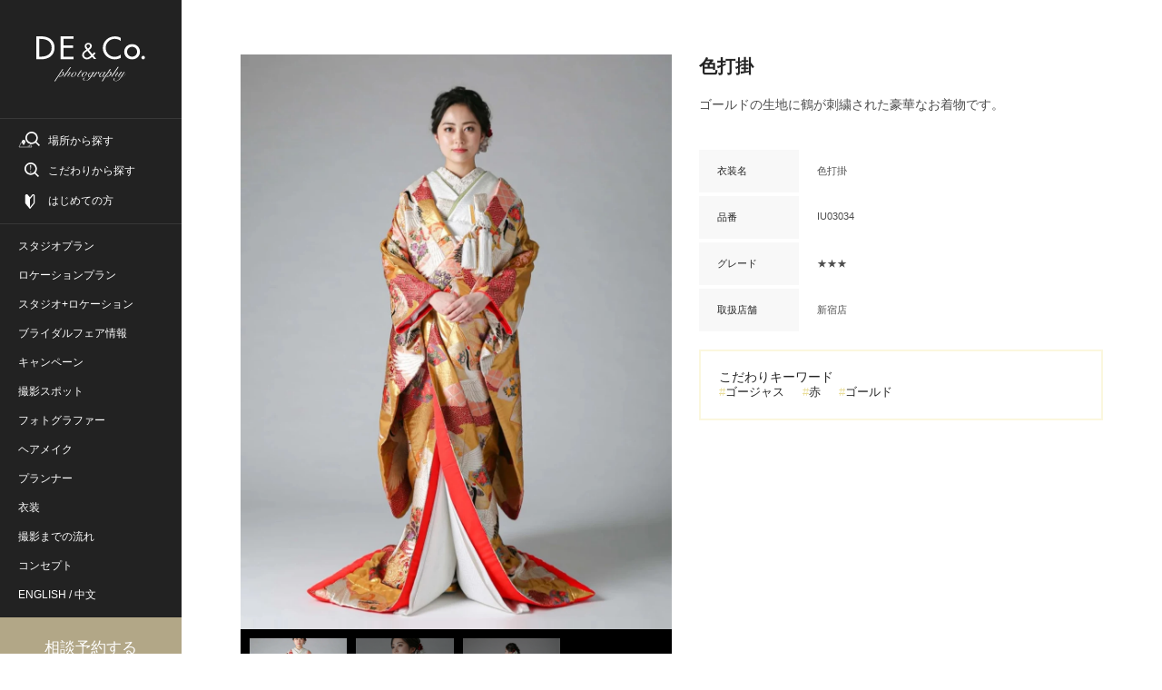

--- FILE ---
content_type: text/html; charset=utf-8
request_url: https://photo.decollte.co.jp/costumes/3195
body_size: 14903
content:
<!DOCTYPE html><html lang="ja"><head><!--Page hiding snippet (recommended)--><style type="text/css">.async-hide{opacity:0 !important}</style><script>(function(a,s,y,n,c,h,i,d,e){s.className+=' '+y;
h.end=i=function(){s.className=s.className.replace(RegExp(' ?'+y),'')};
(a[n]=a[n]||[]).hide=h;setTimeout(function(){i();h.end=null},c);
})(window,document.documentElement,'async-hide','dataLayer',2000,{'GTM-P8MGG5Z':true});</script><!--Google Tag Manager--><script>(function(w,d,s,l,i){w[l]=w[l]||[];w[l].push({'gtm.start':
new Date().getTime(),event:'gtm.js'});var f=d.getElementsByTagName(s)[0],
j=d.createElement(s),dl=l!='dataLayer'?'&l='+l:'';j.async=true;j.src=
'https://www.googletagmanager.com/gtm.js?id='+i+dl;f.parentNode.insertBefore(j,f);
})(window,document,'script','dataLayer','GTM-P8MGG5Z');</script><!--End Google Tag Manager--><!--Google Tag Manager--><script>(function(w,d,s,l,i){w[l]=w[l]||[];w[l].push({'gtm.start':
new Date().getTime(),event:'gtm.js'});var f=d.getElementsByTagName(s)[0],
j=d.createElement(s),dl=l!='dataLayer'?'&l='+l:'';j.async=true;j.src=
'https://www.googletagmanager.com/gtm.js?id='+i+dl;f.parentNode.insertBefore(j,f);
})(window,document,'script','dataLayer','GTM-MQTHQK3');</script><!--End Google Tag Manager--><!--Google Tag Manager--><script>(function(w,d,s,l,i){w[l]=w[l]||[];w[l].push({'gtm.start':
new Date().getTime(),event:'gtm.js'});var f=d.getElementsByTagName(s)[0],
j=d.createElement(s),dl=l!='dataLayer'?'&l='+l:'';j.async=true;j.src=
'https://www.googletagmanager.com/gtm.js?id='+i+dl;f.parentNode.insertBefore(j,f);
})(window,document,'script','dataLayer','GTM-K47DBLB');</script><!--End Google Tag Manager--><!--Google Tag Manager (iOS14ポリシー対応：RE_PHOTO-695)--><script>(function(w,d,s,l,i){w[l]=w[l]||[];w[l].push({'gtm.start':
new Date().getTime(),event:'gtm.js'});var f=d.getElementsByTagName(s)[0],
j=d.createElement(s),dl=l!='dataLayer'?'&l='+l:'';j.async=true;j.src=
'https://www.googletagmanager.com/gtm.js?id='+i+dl;f.parentNode.insertBefore(j,f);
})(window,document,'script','dataLayer','GTM-PS5FVFN');</script><!--End Google Tag Manager--><!--Google Tag Manager--><script>(function(w,d,s,l,i){w[l]=w[l]||[];w[l].push({'gtm.start':
new Date().getTime(),event:'gtm.js'});var f=d.getElementsByTagName(s)[0],
j=d.createElement(s),dl=l!='dataLayer'?'&l='+l:'';j.async=true;j.src=
'https://www.googletagmanager.com/gtm.js?id='+i+dl;f.parentNode.insertBefore(j,f);
})(window,document,'script','dataLayer','GTM-N8KLX64');</script><!--End Google Tag Manager--><meta content="width=device-width,user-scalable=0" name="viewport" /><title>色打掛 | デコルテフォトグラフィー | 前撮り・フォトウェディング</title><meta content="ゴールドの生地に鶴が刺繍された豪華なお着物です。" name="description" /><link href="https://photo.decollte.co.jp/costumes/3195" rel="canonical" /><meta name="csrf-param" content="authenticity_token" />
<meta name="csrf-token" content="N7hSHUHjJ39fcCLzcxCAVtFQYjQB+Ks8/qLfFfKej3GhSNcV6ivP0zjWgPGy+Z+80aqNVtH+icXXatf1XGCgyQ==" /><link as="style" href="https://use.typekit.net/cql3grk.css" rel="preload" /><link rel="stylesheet" media="all" href="https://use.typekit.net/cql3grk.css" /><link rel="stylesheet" media="all" href="//d13cj3fv26wpbe.cloudfront.net/packs/css/application-pc-7e11bca2.css" data-turbo-track="reload" /><script src="//d13cj3fv26wpbe.cloudfront.net/packs/js/application-pc-b75cce24295a0fd1003a.js" data-turbo-track="reload"></script><link rel="shortcut icon" type="image/x-icon" href="//d13cj3fv26wpbe.cloudfront.net/packs/media/images/favicon-a2a709d5b9e9e302df707576a69b5fe5.ico" /><link rel="apple-touch-icon" type="image/png" href="//d13cj3fv26wpbe.cloudfront.net/packs/media/images/apple-touch-icon-aa9c6b760869c4db517ab99e2a3eb1ff.png" sizes="260x260" /><link rel="icon" type="image/png" href="//d13cj3fv26wpbe.cloudfront.net/packs/media/images/icon-aa9c6b760869c4db517ab99e2a3eb1ff.png" sizes="260x260" /><script type="application/ld+json">
  {
    "@context": "https://schema.org/",
    "@type": "ImageObject",
    "contentUrl": "https://res.cloudinary.com/rephoto/image/upload/c_fill,f_auto,h_1364,q_auto,w_1024/ukl02q17u2y85t07v4jzjrk4deg4",
    "acquireLicensePage": "https://www.decollte.co.jp/inquiry/",
    "creator": {
      "@type": "Organization",
      "name": "株式会社デコルテ・ホールディングス"
    },
    "copyrightNotice": "株式会社デコルテ・ホールディングス"
  }
</script></head><body><!--Google Tag Manager (noscript)--><noscript><iframe height="0" src="https://www.googletagmanager.com/ns.html?id=GTM-P8MGG5Z" style="display:none;visibility:hidden" width="0"></iframe></noscript><!--End Google Tag Manager (noscript)--><!--Google Tag Manager (noscript)--><noscript><iframe height="0" src="https://www.googletagmanager.com/ns.html?id=GTM-MQTHQK3" style="display:none;visibility:hidden" width="0"></iframe></noscript><!--End Google Tag Manager (noscript)--><!--Google Tag Manager (noscript)--><noscript><iframe height="0" src="https://www.googletagmanager.com/ns.html?id=GTM-K47DBLB" style="display:none;visibility:hidden" width="0"></iframe></noscript><!--End Google Tag Manager (noscript)--><!--Google Tag Manager (noscript) (iOS14ポリシー対応：RE_PHOTO-695)--><noscript><iframe height="0" src="https://www.googletagmanager.com/ns.html?id=GTM-PS5FVFN" style="display:none;visibility:hidden" width="0"></iframe></noscript><!--End Google Tag Manager (noscript)--><!--Google Tag Manager (noscript)--><noscript><iframe height="0" src="https://www.googletagmanager.com/ns.html?id=GTM-N8KLX64" style="display:none;visibility:hidden" width="0"></iframe></noscript><!--End Google Tag Manager (noscript)--><div class="l-site"><div class="l-site__inner u-width-desktop"><header class="l-header"><div class="l-header__inner"><div class="p-header js-scroll-effect"><div class="p-header-logo"><figure><img class="" alt="色打掛 | デコルテフォトグラフィー | 前撮り・フォトウェディング" width="116px" height="50px" src="//d13cj3fv26wpbe.cloudfront.net/packs/media/images/responsive/logo/logo_decollte_white-da498b62c4cef32f1f64fb20986504d5.svg" /></figure></div><div class="p-header-action c-border-top c-border-grey"><ul class="p-header-action-list"><li class="p-header-menu-button--search js-modal"><a class="p-header-menu-link--search--place js-modal-trigger" data-track-event="header_pc links search" href="#"><span>場所から探す</span></a><div class="p-menu-modal js-modal-wrapper"><div class="p-menu-modal__inner"><div class="p-menu-modal-close js-modal-close-button"><div class="p-menu-modal-close__inner"><a data-track-event="_search_pc back button 戻る" href="javascript:void(0);"><span class="p-menu-modal-close-icon"></span></a></div></div><div class="p-menu-modal__header"><div class="p-menu-modal-title-wrapper--search"><p class="p-menu-modal-title">SEARCH</p><p class="p-menu-modal-title--small">場所から検索</p></div></div><div class="p-menu-modal__body"><div class="p-site-navigation"><ul class="p-site-navigation-list"><li class="p-site-navigation-item"><div class="p-site-navigation-item__header"><p class="p-site-navigation-item__title u-text-center">場所から探す</p><p class="u-text-center u-mt-20">ご希望の撮影エリアからウエディングフォトを探すことができます。</p></div><div class="p-site-navigation-item__body"><form data-turbo="false" data-remote="false" data-controller="search" data-search-target="form" action="https://photo.decollte.co.jp/plans" accept-charset="UTF-8" data-remote="true" method="get"><div class="js-tab-button u-pl-20 u-pr-20"><dl class="p-header-global-search-box"><dt class="p-header-global-search-box__header"><span>エリア</span></dt><dd class="p-header-global-search-box__body"><div class="c-tab-wrapper"><ul class="c-tab-button-group js-tab-button-tabs"><li class="c-tab-button is-active"><a data-track-event="_switchtab_pc menu kanto" href="javascript:void(0);"><span>関東</span></a></li><li class="c-tab-button"><a data-track-event="_switchtab_pc menu kansai" href="javascript:void(0);"><span>関西・中国</span></a></li><li class="c-tab-button"><a data-track-event="_switchtab_pc menu tohoku" href="javascript:void(0);"><span>東海</span></a></li><li class="c-tab-button"><a data-track-event="_switchtab_pc menu kyushu" href="javascript:void(0);"><span>九州</span></a></li><li class="c-tab-button"><a data-track-event="_switchtab_pc menu okinawa" href="javascript:void(0);"><span>沖縄</span></a></li><li class="c-tab-button"><a data-track-event="_switchtab_pc menu hokkaido" href="javascript:void(0);"><span>北海道</span></a></li></ul></div></dd></dl><dl class="p-header-global-search-box"><dt class="p-header-global-search-box__header"><span>店舗</span></dt><dd class="p-header-global-search-box__body"><div class="c-tab-button-panel-group js-tab-button-panels"><div class="c-tab-button-panel is-show"><div class="p-header-global-search-condition"><dl class="p-header-global-search-condition-list"><dt class="p-header-global-search-condition-list__header"><p class="p-header-global-search-condition-list__prefecture">東京都</p></dt><dd class="p-header-global-search-condition-list__body"><ul class="c-checkbox-list--flat"><li><label><input type="checkbox" name="store_ids[]" value="1" class="c-checkbox store_ids_1" /><span class="c-checkbox-text">スタジオアクア 新宿店</span></label></li><li><label><input type="checkbox" name="store_ids[]" value="2" class="c-checkbox store_ids_2" /><span class="c-checkbox-text">スタジオアクア 表参道渋谷店</span></label></li><li><label><input type="checkbox" name="store_ids[]" value="3" class="c-checkbox store_ids_3" /><span class="c-checkbox-text">スタジオアクア 浅草店</span></label></li><li><label><input type="checkbox" name="store_ids[]" value="7" class="c-checkbox store_ids_7" /><span class="c-checkbox-text">スタジオアクア 立川店</span></label></li></ul></dd></dl><dl class="p-header-global-search-condition-list"><dt class="p-header-global-search-condition-list__header"><p class="p-header-global-search-condition-list__prefecture">神奈川県</p></dt><dd class="p-header-global-search-condition-list__body"><ul class="c-checkbox-list--flat"><li><label><input type="checkbox" name="store_ids[]" value="4" class="c-checkbox store_ids_4" /><span class="c-checkbox-text">スタジオアクア 横浜みなとみらい店</span></label></li><li><label><input type="checkbox" name="store_ids[]" value="20" class="c-checkbox store_ids_20" /><span class="c-checkbox-text">スタジオアクア 横浜駅前店</span></label></li><li><label><input type="checkbox" name="store_ids[]" value="6" class="c-checkbox store_ids_6" /><span class="c-checkbox-text">スタジオアクア 鎌倉店</span></label></li></ul></dd></dl><dl class="p-header-global-search-condition-list"><dt class="p-header-global-search-condition-list__header"><p class="p-header-global-search-condition-list__prefecture">埼玉県</p></dt><dd class="p-header-global-search-condition-list__body"><ul class="c-checkbox-list--flat"><li><label><input type="checkbox" name="store_ids[]" value="16" class="c-checkbox store_ids_16" /><span class="c-checkbox-text">スタジオアクア 大宮店</span></label></li></ul></dd></dl><dl class="p-header-global-search-condition-list"><dt class="p-header-global-search-condition-list__header"><p class="p-header-global-search-condition-list__prefecture">千葉県</p></dt><dd class="p-header-global-search-condition-list__body"><ul class="c-checkbox-list--flat"><li><label><input type="checkbox" name="store_ids[]" value="24" class="c-checkbox store_ids_24" /><span class="c-checkbox-text">スタジオアクア 千葉船橋店</span></label></li></ul></dd></dl><dl class="p-header-global-search-condition-list"><dt class="p-header-global-search-condition-list__header"><p class="p-header-global-search-condition-list__prefecture">栃木県</p></dt><dd class="p-header-global-search-condition-list__body"><ul class="c-checkbox-list--flat"><li><label><input type="checkbox" name="store_ids[]" value="25" class="c-checkbox store_ids_25" /><span class="c-checkbox-text">スタジオアクア 宇都宮インターパーク店</span></label></li></ul></dd></dl><dl class="p-header-global-search-condition-list"><dt class="p-header-global-search-condition-list__header"><p class="p-header-global-search-condition-list__prefecture">長野県</p></dt><dd class="p-header-global-search-condition-list__body"><ul class="c-checkbox-list--flat"><li><label><input type="checkbox" name="store_ids[]" value="15" class="c-checkbox store_ids_15" /><span class="c-checkbox-text">スタジオアクア 軽井沢店</span></label></li></ul></dd></dl><dl class="p-header-global-search-condition-list"><dt class="p-header-global-search-condition-list__header"><p class="p-header-global-search-condition-list__prefecture">静岡県</p></dt><dd class="p-header-global-search-condition-list__body"><ul class="c-checkbox-list--flat"><li><label><input type="checkbox" name="store_ids[]" value="5" class="c-checkbox store_ids_5" /><span class="c-checkbox-text">スタジオアクア 富士店</span></label></li></ul></dd></dl></div></div><div class="c-tab-button-panel"><div class="p-header-global-search-condition"><dl class="p-header-global-search-condition-list"><dt class="p-header-global-search-condition-list__header"><p class="p-header-global-search-condition-list__prefecture">大阪府</p></dt><dd class="p-header-global-search-condition-list__body"><ul class="c-checkbox-list--flat"><li><label><input type="checkbox" name="store_ids[]" value="8" class="c-checkbox store_ids_8" /><span class="c-checkbox-text">スタジオTVB 梅田店</span></label></li><li><label><input type="checkbox" name="store_ids[]" value="9" class="c-checkbox store_ids_9" /><span class="c-checkbox-text">スタジオTVB なんばパークス店</span></label></li></ul></dd></dl><dl class="p-header-global-search-condition-list"><dt class="p-header-global-search-condition-list__header"><p class="p-header-global-search-condition-list__prefecture">京都府</p></dt><dd class="p-header-global-search-condition-list__body"><ul class="c-checkbox-list--flat"><li><label><input type="checkbox" name="store_ids[]" value="10" class="c-checkbox store_ids_10" /><span class="c-checkbox-text">スタジオTVB 京都店</span></label></li></ul></dd></dl><dl class="p-header-global-search-condition-list"><dt class="p-header-global-search-condition-list__header"><p class="p-header-global-search-condition-list__prefecture">兵庫県</p></dt><dd class="p-header-global-search-condition-list__body"><ul class="c-checkbox-list--flat"><li><label><input type="checkbox" name="store_ids[]" value="11" class="c-checkbox store_ids_11" /><span class="c-checkbox-text">スタジオTVB 神戸ハーバーランド店</span></label></li></ul></dd></dl><dl class="p-header-global-search-condition-list"><dt class="p-header-global-search-condition-list__header"><p class="p-header-global-search-condition-list__prefecture">奈良県</p></dt><dd class="p-header-global-search-condition-list__body"><ul class="c-checkbox-list--flat"><li><label><input type="checkbox" name="store_ids[]" value="12" class="c-checkbox store_ids_12" /><span class="c-checkbox-text">スタジオTVB 奈良店</span></label></li></ul></dd></dl><dl class="p-header-global-search-condition-list"><dt class="p-header-global-search-condition-list__header"><p class="p-header-global-search-condition-list__prefecture">広島県</p></dt><dd class="p-header-global-search-condition-list__body"><ul class="c-checkbox-list--flat"><li><label><input type="checkbox" name="store_ids[]" value="22" class="c-checkbox store_ids_22" /><span class="c-checkbox-text">スタジオTVB 広島店</span></label></li></ul></dd></dl></div></div><div class="c-tab-button-panel"><div class="p-header-global-search-condition"><dl class="p-header-global-search-condition-list"><dt class="p-header-global-search-condition-list__header"><p class="p-header-global-search-condition-list__prefecture">愛知県</p></dt><dd class="p-header-global-search-condition-list__body"><ul class="c-checkbox-list--flat"><li><label><input type="checkbox" name="store_ids[]" value="19" class="c-checkbox store_ids_19" /><span class="c-checkbox-text">スタジオエイト 名古屋店</span></label></li><li><label><input type="checkbox" name="store_ids[]" value="13" class="c-checkbox store_ids_13" /><span class="c-checkbox-text">スタジオエイト 栄スタジオ</span></label></li></ul></dd></dl></div></div><div class="c-tab-button-panel"><div class="p-header-global-search-condition"><dl class="p-header-global-search-condition-list"><dt class="p-header-global-search-condition-list__header"><p class="p-header-global-search-condition-list__prefecture">福岡県</p></dt><dd class="p-header-global-search-condition-list__body"><ul class="c-checkbox-list--flat"><li><label><input type="checkbox" name="store_ids[]" value="14" class="c-checkbox store_ids_14" /><span class="c-checkbox-text">スタジオAN</span></label></li></ul></dd></dl></div></div><div class="c-tab-button-panel"><div class="p-header-global-search-condition"><dl class="p-header-global-search-condition-list"><dt class="p-header-global-search-condition-list__header"><p class="p-header-global-search-condition-list__prefecture">沖縄県</p></dt><dd class="p-header-global-search-condition-list__body"><ul class="c-checkbox-list--flat"><li><label><input type="checkbox" name="store_ids[]" value="17" class="c-checkbox store_ids_17" /><span class="c-checkbox-text">スタジオサンズ</span></label></li><li><label><input type="checkbox" name="store_ids[]" value="23" class="c-checkbox store_ids_23" /><span class="c-checkbox-text">スタジオサンズ 宮古島店</span></label></li></ul></dd></dl></div></div><div class="c-tab-button-panel"><div class="p-header-global-search-condition"><dl class="p-header-global-search-condition-list"><dt class="p-header-global-search-condition-list__header"><p class="p-header-global-search-condition-list__prefecture">北海道</p></dt><dd class="p-header-global-search-condition-list__body"><ul class="c-checkbox-list--flat"><li><label><input type="checkbox" name="store_ids[]" value="21" class="c-checkbox store_ids_21" /><span class="c-checkbox-text">スタジオソラ 札幌店</span></label></li><li><label><input type="checkbox" name="store_ids[]" value="18" class="c-checkbox store_ids_18" /><span class="c-checkbox-text">スタジオソラ 美瑛店</span></label></li></ul></dd></dl></div></div></div></dd></dl><div class="p-header-global-search-action u-mt-40"><ul class="vc-button-list vc-button-list--flat"><li class="vc-button-list-item"><button class="vc-button vc-button--form--clear u-w-full" data-action="search#clear"><span class="c-button__body">全選択クリア</span></button></li><li class="vc-button-list-item"><input type="submit" value="検索する" class="vc-button vc-button--form--type1 u-w-full" data-track-event="_search_pc seach plans" data-disable-with="検索する" /></li></ul></div></div></form></div></li></ul></div></div></div></div></li><li class="p-header-menu-button--search js-modal u-mt-16"><a class="p-header-menu-link--search--feature js-modal-trigger" data-track-event="header_pc links menu" href="#"><span>こだわりから探す</span></a><div class="p-menu-modal js-modal-wrapper"><div class="p-menu-modal__inner"><div class="p-menu-modal-close js-modal-close-button"><div class="p-menu-modal-close__inner"><a data-track-event="_search_pc back button 戻る" href="javascript:void(0);"><span class="p-menu-modal-close-icon"></span></a></div></div><div class="p-menu-modal__header"><div class="p-menu-modal-title-wrapper--search"><p class="p-menu-modal-title">SEARCH</p><p class="p-menu-modal-title--small">こだわりから検索</p></div></div><div class="p-menu-modal__body"><div class="p-site-navigation"><ul class="p-site-navigation-list"><li class="p-site-navigation-item"><div class="p-site-navigation-item__header"><p class="p-site-navigation-item__title u-text-center">こだわりから探す</p><p class="u-text-center u-mt-20">ご希望のこだわり条件からウエディングフォトを探すことができます。</p></div><div class="p-site-navigation-item__body"><form data-turbo="false" data-remote="false" data-controller="search" data-search-target="form" action="https://photo.decollte.co.jp/plans" accept-charset="UTF-8" data-remote="true" method="get"><div class="u-pl-20 u-pr-20"><dl class="p-header-global-search-option-box"><dt class="p-header-global-search-option-box__header"><span>こだわり条件</span></dt><dd class="p-header-global-search-option-box__body"><dl class="p-header-global-search-option-list"><dt class="p-header-global-search-option-list__header"><p>場所のこだわり</p></dt><dd class="p-header-global-search-option-list__body"><div class="u-pt-16 u-pb-16"><div class="c-selectbox--normal u-column-one-third"><select name="location_type" id="location_type" class="c-selectbox--normal__box"><option value="">未選択</option><option value="studio">スタジオ</option>
<option value="location">ロケーション</option>
<option value="both_location">スタジオ+ロケーション</option>
<option value="resort">リゾート</option></select></div></div></dd></dl><dl class="p-header-global-search-option-list"><dt class="p-header-global-search-option-list__header"><p>衣装のこだわり</p></dt><dd class="p-header-global-search-option-list__body"><div class="u-pt-16 u-pb-16"><div class="c-selectbox--normal u-column-one-third"><select name="costume_type" id="costume_type" class="c-selectbox--normal__box"><option value="">未選択</option><option value="western_clothing">洋装</option>
<option value="kimono">和装</option>
<option value="both_costume">和装+洋装</option></select></div></div></dd></dl><dl class="p-header-global-search-option-list"><dt class="p-header-global-search-option-list__header"><p>デコルテのこだわり</p></dt><dd class="p-header-global-search-option-list__body"><ul class="c-checkbox-list--flat"><li><label><input type="checkbox" name="tags[]" value="オンライン配信（Zoomで繋がれる）" class="c-checkbox" /><span class="c-checkbox-text">オンライン配信（Zoomで繋がれる）</span></label></li><li><label><input type="checkbox" name="tags[]" value="店舗限定プラン" class="c-checkbox" /><span class="c-checkbox-text">店舗限定プラン</span></label></li><li><label><input type="checkbox" name="tags[]" value="背景美加工フォト付き(まるでロケーション撮影)" class="c-checkbox" /><span class="c-checkbox-text">背景美加工フォト付き(まるでロケーション撮影)</span></label></li><li><label><input type="checkbox" name="tags[]" value="オンライン結婚式対応" class="c-checkbox" /><span class="c-checkbox-text">オンライン結婚式対応</span></label></li><li><label><input type="checkbox" name="tags[]" value="期間限定割引" class="c-checkbox" /><span class="c-checkbox-text">期間限定割引</span></label></li><li><label><input type="checkbox" name="tags[]" value="和装も洋装も撮れる" class="c-checkbox" /><span class="c-checkbox-text">和装も洋装も撮れる</span></label></li><li><label><input type="checkbox" name="tags[]" value="フォトジェニックジャーニー" class="c-checkbox" /><span class="c-checkbox-text">フォトジェニックジャーニー</span></label></li></ul></dd></dl><dl class="p-header-global-search-option-list"><dt class="p-header-global-search-option-list__header"><p>スタジオ撮影の<br />こだわり</p></dt><dd class="p-header-global-search-option-list__body"><ul class="c-checkbox-list--flat"><li><label><input type="checkbox" name="tags[]" value="屋内庭園で撮影できる" class="c-checkbox" /><span class="c-checkbox-text">屋内庭園で撮影できる</span></label></li><li><label><input type="checkbox" name="tags[]" value="チャペルで撮影できる" class="c-checkbox" /><span class="c-checkbox-text">チャペルで撮影できる</span></label></li><li><label><input type="checkbox" name="tags[]" value="おしゃれなハウスで撮影できる" class="c-checkbox" /><span class="c-checkbox-text">おしゃれなハウスで撮影できる</span></label></li><li><label><input type="checkbox" name="tags[]" value="お花に囲まれたスタジオ" class="c-checkbox" /><span class="c-checkbox-text">お花に囲まれたスタジオ</span></label></li><li><label><input type="checkbox" name="tags[]" value="猪目窓あり" class="c-checkbox" /><span class="c-checkbox-text">猪目窓あり</span></label></li></ul></dd></dl><dl class="p-header-global-search-option-list"><dt class="p-header-global-search-option-list__header"><p>ロケーション撮影の<br />こだわり</p></dt><dd class="p-header-global-search-option-list__body"><ul class="c-checkbox-list--flat"><li><label><input type="checkbox" name="tags[]" value="桜ロケーション" class="c-checkbox" /><span class="c-checkbox-text">桜ロケーション</span></label></li><li><label><input type="checkbox" name="tags[]" value="紅葉ロケーション" class="c-checkbox" /><span class="c-checkbox-text">紅葉ロケーション</span></label></li><li><label><input type="checkbox" name="tags[]" value="花畑" class="c-checkbox" /><span class="c-checkbox-text">花畑</span></label></li><li><label><input type="checkbox" name="tags[]" value="夜景におすすめ" class="c-checkbox" /><span class="c-checkbox-text">夜景におすすめ</span></label></li><li><label><input type="checkbox" name="tags[]" value="神社・寺院" class="c-checkbox" /><span class="c-checkbox-text">神社・寺院</span></label></li><li><label><input type="checkbox" name="tags[]" value="日本庭園" class="c-checkbox" /><span class="c-checkbox-text">日本庭園</span></label></li></ul></dd></dl></dd></dl><div class="p-header-global-search-action u-mt-40"><ul class="vc-button-list vc-button-list--flat"><li class="vc-button-list-item"><button class="vc-button vc-button--form--clear u-w-full" data-action="search#clear"><span class="c-button__body">全選択クリア</span></button></li><li class="vc-button-list-item"><input type="submit" value="検索する" class="vc-button vc-button--form--type1 u-w-full" data-track-event="_search_pc seach plans" data-disable-with="検索する" /></li></ul></div></div></form></div></li></ul></div></div></div></div></li><li class="p-header-menu-button--search u-mt-16"><a class="p-header-menu-link--guide" data-track-event="header_pc links guide" href="/specials/wedding_photo_guide"><span>はじめての方</span></a></li></ul></div><div class="p-header-global-navigation c-border-top c-border-grey"><ul class="p-header-global-navigation-list"><li class="p-header-global-navigation-item"><a class="p-header-global-navigation-item__link" data-track-event="header_pc links studio_plans" href="/plans?location_type=studio"><span>スタジオプラン</span></a></li><li class="p-header-global-navigation-item"><a class="p-header-global-navigation-item__link" data-track-event="header_pc links location_plans" href="/plans?location_type=location"><span>ロケーションプラン</span></a></li><li class="p-header-global-navigation-item"><a class="p-header-global-navigation-item__link" data-track-event="header_pc links both_plans" href="/plans?location_type=both_location"><span>スタジオ+ロケーション</span></a></li><li class="p-header-global-navigation-item"><a class="p-header-global-navigation-item__link" data-track-event="header_pc links fairs" href="/fairs"><span>ブライダルフェア情報</span></a></li><li class="p-header-global-navigation-item"><a class="p-header-global-navigation-item__link" data-track-event="header_pc links campaigns" href="/campaigns"><span>キャンペーン</span></a></li><li class="p-header-global-navigation-item"><a class="p-header-global-navigation-item__link" data-track-event="header_pc links spots" href="/spots"><span>撮影スポット</span></a></li><li class="p-header-global-navigation-item"><a class="p-header-global-navigation-item__link" data-track-event="header_pc links photographer" href="/staffs?category=photographer"><span>フォトグラファー</span></a></li><li class="p-header-global-navigation-item"><a class="p-header-global-navigation-item__link" data-track-event="header_pc links hair_makeup" href="/staffs?category=hair_makeup"><span>ヘアメイク</span></a></li><li class="p-header-global-navigation-item"><a class="p-header-global-navigation-item__link" data-track-event="header_pc links planner" href="/planners"><span>プランナー</span></a></li><li class="p-header-global-navigation-item"><a class="p-header-global-navigation-item__link" data-track-event="header_pc links costumes" href="/specials/costumes"><span>衣装</span></a></li><li class="p-header-global-navigation-item"><a class="p-header-global-navigation-item__link" data-track-event="header_pc links flow" href="/flow"><span>撮影までの流れ</span></a></li><li class="p-header-global-navigation-item"><a class="p-header-global-navigation-item__link" data-track-event="header_pc links concept" href="/specials/concept"><span>コンセプト</span></a></li><li class="p-header-global-navigation-item"><a target="_blank" rel="noopener" class="p-header-global-navigation-item__link" style="display:inline" data-track-event="header_pc links inbound" href="https://decollte-photography.co.jp"><span>ENGLISH</span></a><span class="p-header-global-navigation-item__link" style="display: inline"> / </span><a target="_blank" rel="noopener" class="p-header-global-navigation-item__link" style="display:inline" data-track-event="header_pc links inbound" href="https://hn.d-weddingphoto.com"><span>中文</span></a></li></ul></div><div class="p-header-bottom"><a class="c-button--form--type1 u-w-full js-navigation-link-visit" href="/visit_reservations"><span class="c-button__body">相談予約する</span></a><div class="p-header-google-review-box"><div class="p-header-google-review-box__header"><div class="p-header-google-review__raiting-wrapper"><p class="p-header-google-review__no1">No.1</p><div class="p-header-google-review__rating" filter="★★★★★">☆☆☆☆☆</div></div><p class="p-header-google-review__text"><span>G</span><span>o</span><span>o</span><span>g</span><span>l</span><span>e</span><span>クチコミ数</span><span class="p-header-google-review__date">※</span></p></div><div class="p-header-google-review-box__body"><div class="p-header-google-review__information"><dl class="p-header-google-review__data"><dt><span class="p-header-google-review__title">クチコミ数</span></dt><dd><p><span class="p-header-google-review__number c-text-bold">14,937</span><span class="p-header-google-review__unit">件</span></p></dd></dl><dl class="p-header-google-review__data"><dt><span class="p-header-google-review__title">平均評価</span></dt><dd><p><span class="p-header-google-review__number c-text-bold">4.9</span></p></dd></dl></div><p class="p-header-google-review__date">※フォトウェディング・前撮り検索サイト「フォトレイト」に掲載されている店舗の運営会社の中でGoogleクチコミ数No.1（2025年12月3日現在）</p></div></div></div></div></div></header><main class="l-page"><div class="l-page__inner"><div class="p-page-show u-container"><div class="c-block u-pt-60"><div class="p-detailed-product"><div class="p-detailed-product-thumbnails"><div class="swiper-container js-horizonal-slider"><div class="swiper-wrapper"><div class="swiper-slide"><img class="c-image" alt="色打掛 | デコルテフォトグラフィー | 前撮り・フォトウェディング" decoding="async" src="https://res.cloudinary.com/rephoto/image/upload/c_fill,f_auto,h_1364,q_auto,w_1024/ukl02q17u2y85t07v4jzjrk4deg4" /></div><div class="swiper-slide"><img class="c-image" alt="色打掛 | デコルテフォトグラフィー | 前撮り・フォトウェディング" decoding="async" src="https://res.cloudinary.com/rephoto/image/upload/c_fill,f_auto,h_1364,q_auto,w_1024/53eo9p7n87gb8s43dv2kismm2jht" /></div><div class="swiper-slide"><img class="c-image" alt="色打掛 | デコルテフォトグラフィー | 前撮り・フォトウェディング" decoding="async" src="https://res.cloudinary.com/rephoto/image/upload/c_fill,f_auto,h_1364,q_auto,w_1024/s21l1jqvkwb74hgtc6frzaqnve6w" /></div></div></div><div class="swiper-container js-horizonal-thumbnail p-detailed-product-thumbnails-pagination"><div class="swiper-wrapper"><div class="swiper-slide"><a class="u-display-block" data-track-event="pcostume_detail_pc gallery 1" href="javascript:void(0);"><img class="c-image" alt="色打掛" decoding="async" src="https://res.cloudinary.com/rephoto/image/upload/c_fill,f_auto,h_1024,q_auto,w_1024/ukl02q17u2y85t07v4jzjrk4deg4" /><p class="p-detailed-product-thumbnails-pagination__text">STYLE1</p></a></div><div class="swiper-slide"><a class="u-display-block" data-track-event="pcostume_detail_pc gallery 2" href="javascript:void(0);"><img class="c-image" alt="色打掛" decoding="async" src="https://res.cloudinary.com/rephoto/image/upload/c_fill,f_auto,h_1024,q_auto,w_1024/53eo9p7n87gb8s43dv2kismm2jht" /><p class="p-detailed-product-thumbnails-pagination__text">STYLE2</p></a></div><div class="swiper-slide"><a class="u-display-block" data-track-event="pcostume_detail_pc gallery 3" href="javascript:void(0);"><img class="c-image" alt="色打掛" decoding="async" src="https://res.cloudinary.com/rephoto/image/upload/c_fill,f_auto,h_1024,q_auto,w_1024/s21l1jqvkwb74hgtc6frzaqnve6w" /><p class="p-detailed-product-thumbnails-pagination__text">STYLE3</p></a></div></div></div></div><div class="p-detailed-product-information"><h1 class="u-mincho p-detailed-product-information__title u-mb-20">色打掛</h1><p class="p-detailed-product-information__text u-mb-40">ゴールドの生地に鶴が刺繍された豪華なお着物です。</p><div class="c-table u-mb-20"><dl><dt class="c-table-cell--light-gray">衣装名</dt><dd>色打掛</dd></dl><dl><dt class="c-table-cell--light-gray">品番</dt><dd>IU03034</dd></dl><dl><dt class="c-table-cell--light-gray">グレード</dt><dd>★★★</dd></dl><dl><dt class="c-table-cell--light-gray">取扱店舗</dt><dd>新宿店</dd></dl></div><div class="c-message"><div class="c-message__header"><p>こだわりキーワード</p></div><div class="c-message__body"><ul class="c-list-keyword"><ul class="c-list-keyword"><li><a data-track-event="costume_detail_pc tags ゴージャス" href="/costumes?category_type=kimono&amp;tags%5B%5D=%E3%82%B4%E3%83%BC%E3%82%B8%E3%83%A3%E3%82%B9">ゴージャス</a></li><li><a data-track-event="costume_detail_pc tags 赤" href="/costumes?category_type=kimono&amp;tags%5B%5D=%E8%B5%A4">赤</a></li><li><a data-track-event="costume_detail_pc tags ゴールド" href="/costumes?category_type=kimono&amp;tags%5B%5D=%E3%82%B4%E3%83%BC%E3%83%AB%E3%83%89">ゴールド</a></li></ul></ul></div></div></div></div><div class="u-mt-30"><div class="c-pager c-border-top u-pt-30"><div class="c-pager-previous"><a class="c-button--type1 u-w-full" data-track-event="_paging_normal_pc costume_detail prev" href="/costumes/11"><span class="c-button__body">前へ</span></a></div><div class="c-pager-list-title"><a data-track-event="_paging_normal_pc costume_detail next 着物一覧へ戻る" href="/costumes?category_type=kimono">着物一覧へ戻る</a></div><div class="c-pager-next"><a class="c-button--type1 u-w-full" data-track-event="_paging_normal_pc costume_detail next" href="/costumes/4541"><span class="c-button__body">次へ</span></a></div></div></div></div><div class="c-block u-pt-60 u-pb-60"><div class="c-block__header"><p class="c-title--en u-text-center">KIMONO</p><h2 class="c-title--jp--small u-text-center">着物・色打掛一覧</h2></div><div class="c-block__body swipier-relative"><div class="u-overflow-hidden js-image-slider-zoom swiper-custom-zoom zoom-at-first"><div class="swiper-wrapper"><div class="swiper-slide"><a class="u-display-block" data-track-event="costume_detail_pc recommend_costumes 9411" href="/costumes/9411"><img class="c-image" alt="天竺井裄文様 / 白フキクリーム" src="https://res.cloudinary.com/rephoto/image/upload/c_fill,f_auto,h_1364,q_auto,w_1024/95aj2e48ebp5nbgyd1zftsjmk0bs" /></a></div><div class="swiper-slide"><a class="u-display-block" data-track-event="costume_detail_pc recommend_costumes 9361" href="/costumes/9361"><img class="c-image" alt="色打掛" src="https://res.cloudinary.com/rephoto/image/upload/c_fill,f_auto,h_1364,q_auto,w_1024/yp3j61c0p6sg8mwi121gigj8wwk0" /></a></div><div class="swiper-slide"><a class="u-display-block" data-track-event="costume_detail_pc recommend_costumes 9360" href="/costumes/9360"><img class="c-image" alt="宝尽光琳鶴" src="https://res.cloudinary.com/rephoto/image/upload/c_fill,f_auto,h_1364,q_auto,w_1024/cixtelau1b3hd4hohegea1x7k1gb" /></a></div><div class="swiper-slide"><a class="u-display-block" data-track-event="costume_detail_pc recommend_costumes 9329" href="/costumes/9329"><img class="c-image" alt="彩りに牡丹鶴 レッド　IU01185" src="https://res.cloudinary.com/rephoto/image/upload/c_fill,f_auto,h_1364,q_auto,w_1024/lqtd26mgb9lcdb05pn3le1iynsr5" /></a></div><div class="swiper-slide"><a class="u-display-block" data-track-event="costume_detail_pc recommend_costumes 9305" href="/costumes/9305"><img class="c-image" alt="金襴　宝尽光琳鶴/ネイビー" src="https://res.cloudinary.com/rephoto/image/upload/c_fill,f_auto,h_1364,q_auto,w_1024/z6kgqt4jp3svz15xixxvqbjnd36z" /></a></div><div class="swiper-slide"><a class="u-display-block" data-track-event="costume_detail_pc recommend_costumes 9301" href="/costumes/9301"><img class="c-image" alt="鳥語花香" src="https://res.cloudinary.com/rephoto/image/upload/c_fill,f_auto,h_1364,q_auto,w_1024/okgu1na6uw9ms4xrw302f6q8qdoo" /></a></div><div class="swiper-slide"><a class="u-display-block" data-track-event="costume_detail_pc recommend_costumes 9292" href="/costumes/9292"><img class="c-image" alt="夢牡丹　白" src="https://res.cloudinary.com/rephoto/image/upload/c_fill,f_auto,h_1364,q_auto,w_1024/nbslbjp2y5xsmuwau8uqhp4jgkf3" /></a></div><div class="swiper-slide"><a class="u-display-block" data-track-event="costume_detail_pc recommend_costumes 9291" href="/costumes/9291"><img class="c-image" alt="金亀甲文　正倉院文様　" src="https://res.cloudinary.com/rephoto/image/upload/c_fill,f_auto,h_1364,q_auto,w_1024/0zkonv2thqnrzwtztbykaxfg26g5" /></a></div><div class="swiper-slide"><a class="u-display-block" data-track-event="costume_detail_pc recommend_costumes 9267" href="/costumes/9267"><img class="c-image" alt="桃山花灯り　白" src="https://res.cloudinary.com/rephoto/image/upload/c_fill,f_auto,h_1364,q_auto,w_1024/j7aa8intbr4lv51defe2z6sol195" /></a></div><div class="swiper-slide"><a class="u-display-block" data-track-event="costume_detail_pc recommend_costumes 9202" href="/costumes/9202"><img class="c-image" alt="天竺井裄文様" src="https://res.cloudinary.com/rephoto/image/upload/c_fill,f_auto,h_1364,q_auto,w_1024/nmjbgjf3o08av1wlpkv0w0cxzdo3" /></a></div></div></div><div class="swiper-button-prev"></div><div class="swiper-button-next"></div></div></div><div class="c-block u-pt-60"><div class="c-block__body"><div class="p-detailed-product-costume-reservation-card"><div class="p-detailed-product-costume-reservation-card-content"><div class="p-detailed-product-costume-reservation-card-content__left"><div class="p-detailed-product-costume-reservation-card-image"><img alt="" loading="lazy" src="//d13cj3fv26wpbe.cloudfront.net/packs/media/images/sp/page_common/reservation_card_kimono-65b0915747d9c55823c6fc4fde97890b.png" /></div><div class="p-detailed-product-costume-reservation-card-text"><p class="p-detailed-product-costume-reservation-card-content-title c-title--jp">実際に着物を見てみませんか？</p><p class="c-text-black60 u-mt-8">ご来店、オンライン、どちらでも見学OK♪着物・ドレスの衣装を各店200着以上ご用意。</p><p class="c-text-black60 u-mt-8">神社挙式で利用される本物の婚礼衣装の白無垢、色打掛を幅広く取り扱っています。<br />お気軽にご予約ください。</p></div></div><div class="p-detailed-product-costume-reservation-card-content__right"><ul class="vc-button-list"><li class="vc-button-list-item"><a class="vc-button vc-button--cv--type1 u-w-full" data-track-event="cv_button_pc costume_detail store_button_01" href="/visit_reservations"><span class="c-button__body">来店相談予約する</span></a></li><li class="vc-button-list-item"><a class="vc-button vc-button--cv--type2 u-w-full" data-track-event="cv_button_pc costume_detail online_button_01" href="/online"><span class="c-button__body">オンライン相談予約する</span></a></li></ul></div></div></div></div></div><div class="c-block u-pt-60"><div class="c-block__header"><p class="c-title--en u-text-center">BLOG</p><h2 class="c-title--jp--small u-text-center">衣装ブログ</h2></div><div class="c-block__body"><div class="u-row"><ul class="p-card-list--flat--2col"><li class="c-pc-card-flat--small"><a data-track-event="costume_detail_pc costumes_blogs 333" href="/costumes/blogs/333"><div class="c-pc-card-flat-flex"><div class="c-pc-card-flat-thumbnail"><img class="c-image" alt="ヘアセットまとめ" loading="lazy" src="https://res.cloudinary.com/rephoto/image/upload/c_fill,f_auto,g_face,h_1024,q_auto,w_1024/m5dctnrsrq5vasu0st7whtjjgzp4" /></div><div class="c-pc-card-flat-content"><div class="c-tag-list u-mb-20"><time class="c-tag" datetime="2025-12-18">2025年12月18日</time></div><div class="c-pc-card-flat-content__summary"><h3 class="c-pc-card-flat-title u-ellipsis-2">ヘアセットまとめ</h3><p class="u-mt-16 u-ellipsis-2">◾️ 編み下ろしアレンジタイトにまとめたトップから、毛先まできれいに編み込んだ編み下ろしスタイル。甘くなりすぎず、上品で大人っぽい印象に。リボンを添えることで、後ろ姿まで印象的な仕上がりになります。 ◾️ 和装シニヨンスタイル和装には、襟足をすっきり見せた低めシニヨンを。面の美しさを大切にしつつ、少しだけ動きを加えてやわらかさをプラス。ドライフラワーや和の色味の髪飾りが、凛とした中にも温かみを添えてくれます。 ◾️ ハーフアップ・ポニーテールアレンジ洋装スタイルでは、抜け感のあるハーフアップやポニーテールが人気。後れ毛やカールで女性らしさを出しながら、肩やデコルテがきれいに見えるバランスを意識しています。動きのある写真とも相性の良いスタイルです。 ヘアメイクは、ただ整えるだけではなく「その人らしさ」や「その日の空気感」を形にするもの。特別な一日が、写真を見るたびに思い出せるよう心を込めてお手伝いさせていただきます。ご相談やご質問がありましたら、お気軽にお問い合わせください。</p></div></div></div></a></li><li class="c-pc-card-flat--small"><a data-track-event="costume_detail_pc costumes_blogs 331" href="/costumes/blogs/331"><div class="c-pc-card-flat-flex"><div class="c-pc-card-flat-thumbnail"><img class="c-image" alt="スタジオで秋らしい紅葉撮影" loading="lazy" src="https://res.cloudinary.com/rephoto/image/upload/c_fill,f_auto,g_face,h_1024,q_auto,w_1024/k90gu913d9erhzts6qpqywbxt1gt" /></div><div class="c-pc-card-flat-content"><div class="c-tag-list u-mb-20"><time class="c-tag" datetime="2025-12-01">2025年12月01日</time></div><div class="c-pc-card-flat-content__summary"><h3 class="c-pc-card-flat-title u-ellipsis-2">スタジオで秋らしい紅葉撮影</h3><p class="u-mt-16 u-ellipsis-2">こんにちは！東京は木々がきれいに色づいて素敵な風景になっています。さて、外はすっかり紅葉ですが、スタジオでも紅葉で撮れるんですよ！というご紹介をさせていただきます♪ 屋内庭園にあるセットの木を使って、紅葉の間からおふたりを撮影させていただきました。満開の紅葉でとっても素敵に撮れます！ お庭にある赤や緑の木々と、ご新郎様の柔らかい表情がとても素敵です。 ご新婦様のソロショットは立ち姿で全身のお衣装がみえる一枚です。こちらも紅葉を少し入れて秋らしく。 ハートの猪の目窓前で、正座のカットです。ハートの色も赤色で紅葉でこだわりました。いかがでしたでしょうか？とっても素敵なおふたりをご紹介させていただきました。紅葉シーズンもあと少し。紅葉のスタジオ写真をいいなと思ってくださったお客様、もしくはロケーションのご予約を逃してしまったお客様、ぜひ屋内庭園スタジオも候補に加えてみてください♪お二人のご来店を心よりお待ちしております。</p></div></div></div></a></li></ul></div><div class="u-pt-30 u-text-right"><a class="c-link" data-track-event="costume_detail_pc costumes_blogs more" href="/costumes/blogs"><span>衣装ブログ一覧を見る</span></a></div></div></div><div class="c-block u-pt-60 u-pb-60"><div class="c-block__body"><ul class="p-ads-list"><li><a data-track-event="_banner_pc brand_others /specials/dress_collection/top" href="/specials/dress_collection/top"><img alt="新作ウェディングドレスコレクション" loading="lazy" src="//d13cj3fv26wpbe.cloudfront.net/packs/media/images/responsive/page_common/banner/banner_dress_collection-d605e88e82c8c841113e2abac52704ab.jpg" /></a></li><li><a data-track-event="_banner_pc costume_detail /specials/newarrival_importdress" href="/specials/newarrival_importdress"><img alt="新作インポートドレスが全店に入荷。ぜひ自分に似合う最高の一着を見つけて、憧れを叶えてください。" loading="lazy" src="//d13cj3fv26wpbe.cloudfront.net/packs/media/images/responsive/page_common/banner/banner_newarrival_importdress-a9657da35c0a77e53246787d4efabfeb.jpg" /></a></li><li><a data-track-event="_banner_pc costume_detail /specials/meme" href="/specials/meme"><img class="c-image" alt="新作カラードレス入荷-「ウェディングでもっと自分らしさを表現してほしい」という想いから作られたオリジナルカラードレスブランド『même（メーム）』" loading="lazy" src="//d13cj3fv26wpbe.cloudfront.net/packs/media/images/responsive/page_common/banner/banner_meme-dadc93904daa80173710a05fcf21343d.jpg" /></a></li><li class="is-first"><a data-track-event="_banner_pc brand_others /specials/kimono_collection/top" href="/specials/kimono_collection/marle"><img alt="新作着物コレクション" loading="lazy" src="//d13cj3fv26wpbe.cloudfront.net/packs/media/images/responsive/page_common/banner/banner_kimono_collection-13c50763718fa6416c4e082000bbb4d8.jpg" /></a></li><li><a data-track-event="_banner_pc brand_others /specials/wayoplan" href="/specials/wayoplan"><img alt="和洋プランでドレスも白無垢も色打掛も両方ウェディングフォト撮影" loading="lazy" src="//d13cj3fv26wpbe.cloudfront.net/packs/media/images/responsive/page_common/banner/banner_wayo-1c4c17c98bbbf8fe3cba6a8093634e64.jpg" /></a></li><li><a data-track-event="_banner_pc brand_others purete" target="_blank" rel="noopener" href="https://rental.decollte.co.jp"><img alt="アトリエピュルテ 理想のウェディングドレスと着物をレンタルできます" loading="lazy" src="//d13cj3fv26wpbe.cloudfront.net/packs/media/images/responsive/page_common/banner/banner_purete-d5d303bc42e1ed4e63f1be7cb76b7683.jpg" /></a></li></ul></div></div></div></div></main><div class="p-breadcrumb"><div class="p-breadcrumb__inner"><div class="u-container"><ul class="p-breadcrumb-list" itemprop="Breadcrumb" itemscope="" itemtype="http://schema.org/BreadcrumbList"><li class="p-breadcrumb-list__item" itemprop="itemListElement" itemscope="" itemtype="http://schema.org/ListItem"><a class="p-breadcrumb-list__link" itemprop="item" data-track-event="_breadcrums_pc フォトスタジオTOP" href="/"><span itemprop="name">フォトスタジオTOP</span></a><meta content="1" itemprop="position" /></li><li class="p-breadcrumb-list__item" itemprop="itemListElement" itemscope="" itemtype="http://schema.org/ListItem"><a class="p-breadcrumb-list__link" itemprop="item" data-track-event="_breadcrums_pc 衣装一覧" href="/costumes"><span itemprop="name">衣装一覧</span></a><meta content="2" itemprop="position" /></li><li class="p-breadcrumb-list__item" itemprop="itemListElement" itemscope="" itemtype="http://schema.org/ListItem"><a class="p-breadcrumb-list__link" itemprop="item" data-track-event="_breadcrums_pc 着物" href="/costumes?category_type=kimono"><span itemprop="name">着物</span></a><meta content="3" itemprop="position" /></li><li class="p-breadcrumb-list__item" itemprop="itemListElement" itemscope="" itemtype="http://schema.org/ListItem"><a class="p-breadcrumb-list__link" itemprop="item" data-track-event="_breadcrums_pc 色打掛" href="/costumes?category_type=kimono&amp;costume_type=color"><span itemprop="name">色打掛</span></a><meta content="4" itemprop="position" /></li><li class="p-breadcrumb-list__item" itemprop="itemListElement" itemscope="" itemtype="http://schema.org/ListItem"><a class="p-breadcrumb-list__link" itemprop="item" data-track-event="_breadcrums_pc スタジオAQUA" href="/costumes?brand_id=1&amp;category_type=kimono&amp;costume_type=color"><span itemprop="name">スタジオAQUA</span></a><meta content="5" itemprop="position" /></li><li class="p-breadcrumb-list__item" itemprop="itemListElement" itemscope="" itemtype="http://schema.org/ListItem"><a class="p-breadcrumb-list__link" itemprop="item" data-track-event="_breadcrums_pc 新宿店" href="/costumes?category_type=kimono&amp;costume_type=color&amp;store_ids%5B%5D=1"><span itemprop="name">新宿店</span></a><meta content="6" itemprop="position" /></li><li class="p-breadcrumb-list__item--current" itemprop="itemListElement" itemscope="" itemtype="http://schema.org/ListItem"><span itemprop="name">色打掛</span><meta content="7" itemprop="position" /></li></ul></div></div></div><footer class="l-footer"><div class="l-footer__inner u-container"><div class="p-footer"><div class="p-footer__header u-pt-60 u-pb-40 u-text-center"><a class="p-footer__logo p-footer__link" href="/"><img role="img" aria-label="フォトウェディング・前撮り・結婚写真ならデコルテフォトグラフィー" alt="フォトウェディング・前撮り・結婚写真ならデコルテフォトグラフィー" loading="lazy" src="//d13cj3fv26wpbe.cloudfront.net/packs/media/images/responsive/logo/logo_decollte_white-da498b62c4cef32f1f64fb20986504d5.svg" /></a></div><div class="p-footer__body"><div class="p-footer-menu u-pb-60"><ul class="p-footer-menu-list"><li class="p-footer-menu-list__item-wrapper"><div class="p-footer-menu-list__item"><a class="p-footer__link" data-track-event="_footer_link_pc menu plans_studio" href="/plans?location_type=studio">スタジオプラン</a></div><div class="p-footer-menu-list__item"><a class="p-footer__link" data-track-event="_footer_link_pc menu plans_location" href="/plans?location_type=location">ロケーションプラン</a></div><div class="p-footer-menu-list__item"><a class="p-footer__link" data-track-event="_footer_link_pc menu costumes_dress" href="/costumes?category_type=dress">ドレス</a></div><div class="p-footer-menu-list__item"><a class="p-footer__link" data-track-event="_footer_link_pc menu costumes_kimono" href="/costumes?category_type=kimono">着物</a></div><div class="p-footer-menu-list__item"><a class="p-footer__link" data-track-event="_footer_link_pc menu fairs" href="/fairs">ブライダルフェア情報</a></div><div class="p-footer-menu-list__item"><a class="p-footer__link" data-track-event="_footer_link_pc menu campaigns" href="/campaigns">キャンペーン</a></div><div class="p-footer-menu-list__item"><a class="p-footer__link" data-track-event="_footer_link_pc menu news" href="/news?target=top">新着情報</a></div></li><li class="p-footer-menu-list__item-wrapper"><div class="p-footer-menu-list__item"><a class="p-footer__link" data-track-event="_footer_link_pc menu staffs_photographer" href="/staffs?category=photographer">フォトグラファー</a></div><div class="p-footer-menu-list__item"><a class="p-footer__link" data-track-event="_footer_link_pc menu staffs_hair_makeup" href="/staffs?category=hair_makeup">ヘアメイク</a></div><div class="p-footer-menu-list__item"><a class="p-footer__link" data-track-event="_footer_link_pc menu hairstyles" href="/hairstyles">ヘアスタイリング</a></div><div class="p-footer-menu-list__item"><a class="p-footer__link" data-track-event="_footer_link_pc menu planners" href="/planners">プランナー</a></div><div class="p-footer-menu-list__item"><a class="p-footer__link" data-track-event="_footer_link_pc menu items" href="/items">アイテム</a></div><div class="p-footer-menu-list__item"><a class="p-footer__link" data-track-event="_footer_link_pc menu accessories" href="/specials/newyork_accessory/top">アクセサリー</a></div><div class="p-footer-menu-list__item"><a class="p-footer__link" data-track-event="_footer_link_pc menu spots" href="/spots">ロケスポット</a></div><div class="p-footer-menu-list__item"><a class="p-footer__link" data-track-event="_footer_link_pc menu stores" href="/stores">店舗一覧</a></div></li><li class="p-footer-menu-list__item-wrapper"><div class="p-footer-menu-list__item"><a class="p-footer__link" data-track-event="_footer_link_pc menu reports" href="/reports">お客様撮影レポート</a></div><div class="p-footer-menu-list__item"><a class="p-footer__link" data-track-event="_footer_link_pc menu special_reports" href="/special_reports">注目のお客様撮影レポート</a></div><div class="p-footer-menu-list__item"><a class="p-footer__link" data-track-event="_footer_link_pc menu galleries" href="/galleries">ギャラリー</a></div><div class="p-footer-menu-list__item"><a class="p-footer__link" data-track-event="_footer_link_pc menu prices_aqua" href="/brands/1/prices">料金表</a></div><div class="p-footer-menu-list__item"><a class="p-footer__link" data-track-event="_footer_link_pc menu faq" href="/faq">よくある質問</a></div><div class="p-footer-menu-list__item"><a class="p-footer__link" data-track-event="_footer_link_pc menu flow" href="/flow">撮影までの流れ</a></div><div class="p-footer-menu-list__item"><a class="p-footer__link" data-track-event="_footer_link_pc menu concept" href="/specials/concept">コンセプト</a></div></li><li class="p-footer-menu-list__item-wrapper"><div class="p-footer-menu-list__item"><a class="p-footer__link" target="_blank" data-track-event="_footer_link_pc menu media" href="/media">デコルテメディア</a></div><div class="p-footer-menu-list__item"><a class="p-footer__link" target="_blank" data-track-event="_footer_link_pc menu reservations" href="/reservations">簡単撮影予約</a></div><div class="p-footer-menu-list__item"><a class="p-footer__link" data-track-event="_footer_link_pc menu contacts" href="/contacts">お問い合わせ</a></div><div class="p-footer-menu-list__item"><a class="p-footer__link" data-track-event="_footer_link_pc menu law" href="/specials/law">特定商取引法に基づく表記</a></div><div class="p-footer-menu-list__item"><a class="p-footer__link" target="_blank" rel="noopener" data-track-event="_footer_link_pc menu privacy" href="https://www.decollte.co.jp/privacy/decollte.php">プライバシーポリシー</a></div><div class="p-footer-menu-list__item"><a class="p-footer__link" target="_blank" rel="noopener" data-track-event="_footer_link_pc menu recruit" href="https://www.deco-studios.jp/recruit/">採用情報</a></div><div class="p-footer-menu-list__item"><a class="p-footer__link" target="_blank" rel="noopener" data-track-event="_footer_link_pc menu corporation" href="https://decollte.co.jp/contact/">法人のお客様向け窓口</a></div></li></ul></div><div class="p-footer-shop u-pt-60 u-pb-60"><div class="p-footer-shop__header u-text-center u-mb-40"><p class="p-footer-title--en c-title--en">SHOP</p><p class="p-footer-title--jp c-title--jp--small">店舗</p></div><div class="p-footer-shop__body"><div class="p-footer-brand-wrapper"><div class="p-footer-brand"><div class="p-footer-brand__logo u-text-center"><a class="p-footer__link" data-track-event="_footer_link_pc brands sola" href="/brands/6"><img class="p-footer-logo-sola" alt="スタジオSOLA 北海道のフォトウェディング・前撮り" loading="lazy" src="//d13cj3fv26wpbe.cloudfront.net/packs/media/images/responsive/logo/logo_footer_sola-0e7986fb76ce18cdefcea7af554f1f0a.svg" /><p class="p-footer-brand__name">スタジオSOLA</p></a></div><dl class="p-footer-brand__shops"><dt class="p-footer-brand__area">北海道</dt><dd class="p-footer-shop-list-wrapper"><ul class="p-footer-shop-list"><li class="p-footer-shop-list__item"><a class="p-footer__link" data-track-event="_footer_link_pc stores stores_21" href="https://photo.decollte.co.jp/stores/21">札幌店</a></li><li class="p-footer-shop-list__item"><a class="p-footer__link" data-track-event="_footer_link_pc stores stores_18" href="https://photo.decollte.co.jp/stores/18">美瑛店</a></li></ul></dd></dl></div><div class="p-footer-brand"><div class="p-footer-brand__logo u-text-center"><a class="p-footer__link" data-track-event="_footer_link_pc brands aqua" href="/brands/1"><img class="p-footer-logo-aqua" alt="スタジオAQUA 東京のフォトウェディング・前撮り" loading="lazy" src="//d13cj3fv26wpbe.cloudfront.net/packs/media/images/responsive/logo/logo_footer_aqua-acdfe930de57297a7d637841deea3a52.svg" /><p class="p-footer-brand__name">スタジオアクア</p></a></div><dl class="p-footer-brand__shops"><dt class="p-footer-brand__area">東京</dt><dd class="p-footer-shop-list-wrapper"><ul class="p-footer-shop-list"><li class="p-footer-shop-list__item"><a class="p-footer__link" data-track-event="_footer_link_pc stores stores_2" href="https://photo.decollte.co.jp/stores/2">表参道渋谷店</a></li><li class="p-footer-shop-list__item"><a class="p-footer__link" data-track-event="_footer_link_pc stores stores_1" href="https://photo.decollte.co.jp/stores/1">新宿店</a></li><li class="p-footer-shop-list__item"><a class="p-footer__link" data-track-event="_footer_link_pc stores stores_3" href="https://photo.decollte.co.jp/stores/3">浅草店</a></li><li class="p-footer-shop-list__item"><a class="p-footer__link" data-track-event="_footer_link_pc stores stores_7" href="https://photo.decollte.co.jp/stores/7">立川店</a></li></ul></dd><dt class="p-footer-brand__area">神奈川</dt><dd class="p-footer-shop-list-wrapper"><ul class="p-footer-shop-list"><li class="p-footer-shop-list__item"><a class="p-footer__link" data-track-event="_footer_link_pc stores stores_4" href="https://photo.decollte.co.jp/stores/4">横浜みなとみらい店</a></li><li class="p-footer-shop-list__item"><a class="p-footer__link" data-track-event="_footer_link_pc stores stores_20" href="https://photo.decollte.co.jp/stores/20">横浜駅前店</a></li><li class="p-footer-shop-list__item"><a class="p-footer__link" data-track-event="_footer_link_pc stores stores_6" href="https://photo.decollte.co.jp/stores/6">鎌倉店</a></li></ul></dd><dt class="p-footer-brand__area">埼玉</dt><dd class="p-footer-shop-list-wrapper"><ul class="p-footer-shop-list"><li class="p-footer-shop-list__item"><a class="p-footer__link" data-track-event="_footer_link_pc stores stores_16" href="https://photo.decollte.co.jp/stores/16">大宮店</a></li></ul></dd><dt class="p-footer-brand__area">千葉</dt><dd class="p-footer-shop-list-wrapper"><ul class="p-footer-shop-list"><li class="p-footer-shop-list__item"><a class="p-footer__link" data-track-event="_footer_link_pc stores stores_24" href="https://photo.decollte.co.jp/stores/24">千葉船橋店</a></li><li class="p-footer-shop-list__item"><a class="p-footer__link" data-track-event="_footer_link_pc stores stores_funabashi" href="/specials/funabashisalon_opening">船橋駅前店（相談カウンター）</a></li></ul></dd><dt class="p-footer-brand__area">栃木</dt><dd class="p-footer-shop-list-wrapper"><ul class="p-footer-shop-list"><li class="p-footer-shop-list__item"><a class="p-footer__link" data-track-event="_footer_link_pc stores stores_25" href="https://photo.decollte.co.jp/stores/25">宇都宮インターパーク店</a></li></ul></dd><dt class="p-footer-brand__area">静岡</dt><dd class="p-footer-shop-list-wrapper"><ul class="p-footer-shop-list"><li class="p-footer-shop-list__item"><a class="p-footer__link" data-track-event="_footer_link_pc stores stores_5" href="https://photo.decollte.co.jp/stores/5">富士店</a></li></ul></dd><dt class="p-footer-brand__area">長野</dt><dd class="p-footer-shop-list-wrapper"><ul class="p-footer-shop-list"><li class="p-footer-shop-list__item"><a class="p-footer__link" data-track-event="_footer_link_pc stores stores_15" href="https://photo.decollte.co.jp/stores/15">軽井沢店</a></li></ul></dd></dl></div><div class="p-footer-brand"><div class="p-footer-brand__logo u-text-center"><a class="p-footer__link" data-track-event="_footer_link_pc brands eight" href="https://photo.decollte.co.jp/brands/3"><img class="p-footer-logo-8" alt="スタジオエイト 名古屋のフォトウェディング・前撮り" loading="lazy" src="//d13cj3fv26wpbe.cloudfront.net/packs/media/images/responsive/logo/logo_footer_eight-dbd49224f0306176f2dd8c381fbd7943.svg" /><p class="p-footer-brand__name">スタジオエイト</p></a></div><dl class="p-footer-brand__shops"><dt class="p-footer-brand__area">愛知</dt><dd class="p-footer-shop-list-wrapper"><ul class="p-footer-shop-list"><li class="p-footer-shop-list__item"><a class="p-footer__link" data-track-event="_footer_link_pc stores stores_19" href="https://photo.decollte.co.jp/stores/19">名古屋店</a></li></ul></dd></dl></div></div><div class="p-footer-brand-wrapper"><div class="p-footer-brand"><div class="p-footer-brand__logo u-text-center"><a class="p-footer__link" data-track-event="_footer_link_pc brands tvb" href="https://photo.decollte.co.jp/brands/2"><img class="p-footer-logo-tvb" alt="スタジオTVB 大阪のフォトウェディング・前撮り" loading="lazy" src="//d13cj3fv26wpbe.cloudfront.net/packs/media/images/responsive/logo/logo_footer_tvb-58d560dcfa2c8feb25fb838766be24cb.svg" /><p class="p-footer-brand__name">スタジオTVB</p></a></div><dl class="p-footer-brand__shops"><dt class="p-footer-brand__area">大阪</dt><dd class="p-footer-shop-list-wrapper"><ul class="p-footer-shop-list"><li class="p-footer-shop-list__item"><a class="p-footer__link" data-track-event="_footer_link_pc stores stores_8" href="https://photo.decollte.co.jp/stores/8">梅田店</a></li><li class="p-footer-shop-list__item"><a class="p-footer__link" data-track-event="_footer_link_pc stores stores_9" href="https://photo.decollte.co.jp/stores/9">なんばパークス店</a></li></ul></dd><dt class="p-footer-brand__area">京都</dt><dd class="p-footer-shop-list-wrapper"><ul class="p-footer-shop-list"><li class="p-footer-shop-list__item"><a class="p-footer__link" data-track-event="_footer_link_pc stores stores_10" href="https://photo.decollte.co.jp/stores/10">京都店</a></li></ul></dd><dt class="p-footer-brand__area">奈良</dt><dd class="p-footer-shop-list-wrapper"><ul class="p-footer-shop-list"><li class="p-footer-shop-list__item"><a class="p-footer__link" data-track-event="_footer_link_pc stores stores_12" href="https://photo.decollte.co.jp/stores/12">奈良店</a></li></ul></dd><dt class="p-footer-brand__area">兵庫</dt><dd class="p-footer-shop-list-wrapper"><ul class="p-footer-shop-list"><li class="p-footer-shop-list__item"><a class="p-footer__link" data-track-event="_footer_link_pc stores stores_11" href="https://photo.decollte.co.jp/stores/11">神戸ハーバーランド店</a></li></ul></dd><dt class="p-footer-brand__area">広島</dt><dd class="p-footer-shop-list-wrapper"><ul class="p-footer-shop-list"><li class="p-footer-shop-list__item"><a class="p-footer__link" data-track-event="_footer_link_pc stores stores_22" href="https://photo.decollte.co.jp/stores/22">広島店</a></li></ul></dd></dl></div><div class="p-footer-brand"><div class="p-footer-brand__logo u-text-center"><a class="p-footer__link" data-track-event="_footer_link_pc brands an" href="https://photo.decollte.co.jp/stores/14"><img class="p-footer-logo-an" alt="スタジオAN 福岡のフォトウェディング・前撮り" loading="lazy" src="//d13cj3fv26wpbe.cloudfront.net/packs/media/images/responsive/logo/logo_footer_an-dfa1d3044073daf1ce150360853dc766.svg" /><p class="p-footer-brand__name">スタジオAN</p></a></div><dl class="p-footer-brand__shops"><dt class="p-footer-brand__area">福岡</dt><dd class="p-footer-shop-list-wrapper"><ul class="p-footer-shop-list"><li class="p-footer-shop-list__item"><a class="p-footer__link" data-track-event="_footer_link_pc stores stores_14" href="https://photo.decollte.co.jp/stores/14">スタジオAN</a></li></ul></dd></dl></div><div class="p-footer-brand"><div class="p-footer-brand__logo u-text-center"><a class="p-footer__link" data-track-event="_footer_link_pc brands stores_17" href="/stores/17"><img class="p-footer-logo-suns" alt="スタジオSUNS 沖縄のフォトウェディング・前撮り" loading="lazy" src="//d13cj3fv26wpbe.cloudfront.net/packs/media/images/responsive/logo/logo_footer_suns-c1eacf92b19ebd35486bacf397d3f47c.svg" /><p class="p-footer-brand__name">スタジオSUNS</p></a></div><dl class="p-footer-brand__shops"><dt class="p-footer-brand__area">沖縄</dt><dd class="p-footer-shop-list-wrapper"><ul class="p-footer-shop-list"><li class="p-footer-shop-list__item"><a class="p-footer__link" data-track-event="_footer_link_pc stores stores_17" href="/stores/17">沖縄スタジオSUNS</a></li><li class="p-footer-shop-list__item"><a class="p-footer__link" data-track-event="_footer_link_pc stores stores_17_access_suns_house" href="/stores/17/access#access-suns-house">SUNS HOUSE</a></li><li class="p-footer-shop-list__item"><a class="p-footer__link" data-track-event="_footer_link_pc stores stores_17_miyakojima_salon" href="/specials/suns/miyako_campaign?store_id=17">宮古島店</a></li></ul></dd></dl></div><div class="p-footer-brand"><div class="p-footer-brand__logo u-text-center"><a target="_blank" class="p-footer__link" data-track-event="_footer_link_pc inbound" href="https://decollte-photography.co.jp"><img class="p-footer-logo-inbound" alt="インバウンド 海外の方専用サイト" loading="lazy" src="//d13cj3fv26wpbe.cloudfront.net/packs/media/images/responsive/logo/service/logo_inbound-08266c0f33e2319e8c3cee6fcd500a7c.svg" /><p class="p-footer-brand__name">海外の方専用サイト</p></a></div><dl class="p-footer-brand__shops"><dt class="p-footer-brand__area">海外の方専用サイト</dt><dd class="p-footer-shop-list-wrapper"><ul class="p-footer-shop-list"><li class="p-footer-shop-list__item"><a target="_blank" class="p-footer__link" data-track-event="_footer_link_pc inbound" href="https://decollte-photography.co.jp">For Overseas Customers</a></li></ul></dd></dl></div></div></div></div><div class="p-footer-other u-pt-60 u-pb-60"><div class="p-footer-photo-brand"><div class="p-footer-photo-brand__header u-text-center u-mb-40"><p class="p-footer-title--en-small c-title--en">PHOTO BRAND</p><p class="p-footer-title--jp c-title--jp--small">フォトブランド</p></div><div class="p-footer-photo-brand__body"><ul class="p-footer-photo-brand__logo"><li><a class="p-footer-photo-brand__link p-footer__link" target="_blank" rel="noopener" data-track-event="_footer_link_pc brands http://photogenicjourney.decollte.co.jp/" href="http://photogenicjourney.decollte.co.jp/"><img class="p-footer-logo-photogenicjourney" alt="PHOTOGENICJOURNEY" loading="lazy" src="//d13cj3fv26wpbe.cloudfront.net/packs/media/images/responsive/logo/service/logo_photogenicjorney-07adfe9f8b13725f708eed569e0e5632.svg" /><p class="c-text-2s u-mt-8">旅行+フォトウェディング</p></a></li></ul></div></div><div class="p-footer-service"><div class="p-footer-service__header u-text-center u-mb-40"><p class="p-footer-title--en-small c-title--en">SERVICES</p><p class="p-footer-title--jp c-title--jp--small">その他のサービス</p></div><div class="p-footer-service__body"><ul class="p-footer-service__logo"><li class="p-footer-service__logo-item"><a class="p-footer-service__link p-footer__link" target="_blank" rel="noopener" data-track-event="_footer_link_pc brands https://rental.decollte.co.jp/" href="https://rental.decollte.co.jp/"><img class="p-footer-logo-purete" alt="Purete（ピュルテ）" loading="lazy" src="//d13cj3fv26wpbe.cloudfront.net/packs/media/images/responsive/logo/service/logo_purete-546ba62dae715f75150f63f25fd0f3ce.svg" /><p class="c-text-2s u-mt-8">衣装レンタル</p></a></li><li class="p-footer-service__logo-item"><a class="p-footer-service__link p-footer__link" target="_blank" rel="noopener" data-track-event="_footer_link_pc brands https://happy-photo-studio.jp/" href="https://happy-photo-studio.jp/"><img class="p-footer-logo-hapista" alt="HAPISTA（ハピスタ）" loading="lazy" src="//d13cj3fv26wpbe.cloudfront.net/packs/media/images/responsive/logo/service/logo_hapista-f8d9a6ff93bdd6fe81b37cce26cebbc4.svg" /><p class="c-text-2s u-mt-8">ファミリーフォトスタジオ</p></a></li><li class="p-footer-service__logo-item"><a class="p-footer-service__link p-footer__link" target="_blank" rel="noopener" data-track-event="_footer_link_pc brands https://happy-photo-studio.jp/ashery_nishinomiya/" href="https://happy-photo-studio.jp/ashery_nishinomiya/"><img class="p-footer-logo-ashery" alt="ashery（アシェリー）" loading="lazy" src="//d13cj3fv26wpbe.cloudfront.net/packs/media/images/responsive/logo/service/logo_ashery-a6aa1168b004744d3ebe3c05a55725cc.svg" /><p class="c-text-2s u-mt-8">一瞬の非日常を映すフォトスタジオ</p></a></li><li class="p-footer-service__logo-item"><a class="p-footer-service__link p-footer__link" target="_blank" rel="noopener" data-track-event="_footer_link_pc brands https://happy-photo-studio.jp/ashery_tokyo/" href="https://happy-photo-studio.jp/ashery_tokyo/"><img class="p-footer-logo-ashery" alt="ashery（アシェリー）TOKYO" loading="lazy" src="//d13cj3fv26wpbe.cloudfront.net/packs/media/images/responsive/logo/service/logo_ashery_tokyo-2339710f414041780a7c560212144060.svg" /><p class="c-text-2s u-mt-8">一瞬の非日常を映すフォトスタジオ</p></a></li><li class="p-footer-service__logo-item"><a class="p-footer-service__link p-footer__link" target="_blank" rel="noopener" data-track-event="_footer_link_pc brands https://marriage.decollte.co.jp/" href="https://marriage.decollte.co.jp/"><img class="p-footer-logo-marriage" alt="マリピク！" loading="lazy" src="//d13cj3fv26wpbe.cloudfront.net/packs/media/images/responsive/logo/service/logo_marriage-736f5d3716057964cecfd22569069500.svg" /><p class="c-text-2s u-mt-8">婚姻届DLサイト・入籍フォト</p></a></li><li class="p-footer-service__logo-item"><a class="p-footer-service__link p-footer__link" target="_blank" rel="noopener" data-track-event="_footer_link_pc brands https://harei.decollte.co.jp" href="https://harei.decollte.co.jp"><img class="p-footer-logo-harei" alt="HAREI（ハレイ）" loading="lazy" src="//d13cj3fv26wpbe.cloudfront.net/packs/media/images/responsive/logo/service/logo_harei-84c3bc9b7bfba3ca44a727da11259b46.svg" /><p class="c-text-2s u-mt-8">ビジュアルフォトディレクション制作サービス</p></a></li><li class="p-footer-service__logo-item"><a class="p-footer-service__link p-footer__link" target="_blank" rel="noopener" data-track-event="_footer_link_pc brands https://kiruto.decollte.co.jp/" href="https://kiruto.decollte.co.jp/"><img class="p-footer-logo-kiruto" alt="kiruto（キルト）" loading="lazy" src="//d13cj3fv26wpbe.cloudfront.net/packs/media/images/responsive/logo/service/logo_kiruto-698de0c82243a309c51b197d0799f658.png" /><p class="c-text-2s u-mt-8">成人式振袖・卒業袴レンタル＆前撮り</p></a></li><li class="p-footer-service__logo-item"><a class="p-footer-service__link p-footer__link" target="_blank" rel="noopener" data-track-event="_footer_link_pc brands https://selady.jp/" href="https://selady.jp/"><img class="p-footer-logo-selady" alt="Selady（セレディ）" loading="lazy" src="//d13cj3fv26wpbe.cloudfront.net/packs/media/images/responsive/logo/service/logo_selady-04eab23e673d3dbe880c0228edd0a906.svg" /><p class="c-text-2s u-mt-8">ウェディングWEBメディア</p></a></li><li class="p-footer-service__logo-item"><a class="p-footer-service__link p-footer__link" target="_blank" rel="noopener" data-track-event="_footer_link_pc brands https://dogbirthday.jp/" href="https://dogbirthday.jp/"><img class="p-footer-logo-dogbirthday" alt="dogbirthday（ドックバースデー）" loading="lazy" src="//d13cj3fv26wpbe.cloudfront.net/packs/media/images/responsive/logo/service/logo_dogbirthday-25a82278927aefd3f2b5b9b2f286d4de.svg" /><p class="c-text-2s u-mt-8">ペット撮影スタジオ</p></a></li></ul></div></div></div><address class="p-footer-address"><p><a target="_blank" rel="noopener" href="https://www.decollte.co.jp/">株式会社デコルテ・ホールディングス</a></p><p>〒650-0001 兵庫県神戸市中央区加納町4丁目4番17号 ニッセイ三宮ビル12階</p></address><div class="u-pb-10 u-text-center"><a class="c-text-gray c-text-2s u-pr-10" data-track-event="p-footer-law" href="/specials/law">特定商取引法に基づく表記</a><a target="_blank" rel="noopener" class="c-text-gray c-text-2s" data-track-event="p-footer-privacy" href="https://www.decollte.co.jp/privacy/decollte.php">プライバシーポリシー</a></div><small class="p-footer-copyright u-pb-60 u-text-center">COPYRIGHT &copy;<a href="/">DECOLLTE PHOTOGRAPHY</a> CO.,LTD ALL RIGHTS RESERVED.</small></div></div></div></footer></div></div></body></html>

--- FILE ---
content_type: image/svg+xml
request_url: https://d13cj3fv26wpbe.cloudfront.net/packs/media/images/pc/page_common/icon/icon_guide-e59834bd30778ad01135825ecc3c9ab4.svg
body_size: 412
content:
<svg width="12" height="16" viewBox="0 0 12 16" fill="none" xmlns="http://www.w3.org/2000/svg">
<path d="M10.1418 0.0856977C9.46309 -0.134365 8.73941 0.0770102 8.28472 0.632229L6.13025 3.26039C6.09447 3.30367 6.06016 3.34835 6.02606 3.39307C6.01725 3.40345 6.00963 3.41348 6.00031 3.42398C5.95881 3.36854 5.916 3.31404 5.87213 3.26076L3.71719 0.63201C3.26116 0.0766665 2.53606 -0.134365 1.85744 0.0865727C1.13113 0.323104 0.667969 1.03832 0.667969 1.80204V8.91811C0.667969 9.45542 0.8555 9.98001 1.196 10.3952L5.65719 15.8373C5.83506 16.0543 6.167 16.0543 6.34488 15.8373L10.8052 10.3953C11.1457 9.98001 11.3334 9.45545 11.3334 8.91811V1.80132C11.3333 1.03689 10.8691 0.321448 10.1418 0.0856977ZM10.0615 8.91807C10.0615 9.16214 9.97659 9.4002 9.82159 9.5887L6.15778 14.0804C6.10497 14.1451 6.00019 14.1077 6.00019 14.0243V5.46504C6.00019 5.39326 6.02534 5.32376 6.07138 5.2687L9.26831 1.43879C9.35653 1.33173 9.4765 1.2726 9.60666 1.2726C9.68234 1.2726 9.76166 1.29251 9.834 1.33198C9.98328 1.41329 10.0615 1.58379 10.0615 1.75367V8.91807Z" fill="white"/>
</svg>


--- FILE ---
content_type: image/svg+xml
request_url: https://d13cj3fv26wpbe.cloudfront.net/packs/media/images/responsive/logo/logo_footer_an-dfa1d3044073daf1ce150360853dc766.svg
body_size: 4204
content:
<svg width="65" height="40" fill="none" xmlns="http://www.w3.org/2000/svg"><path d="M1.223 37.073c.04-.118.04-.158.079-.158.04 0 .04 0 .079.118.04.119.63 1.618.828 2.17.118.316.237.394.316.394.04 0 .118.04.157.04.04 0 .04 0 .04.04 0 .039-.04.039-.079.039h-.552c-.08 0-.119 0-.119-.04 0 0 0-.04.04-.04s.04-.039.04-.078l-.316-.868s0-.04-.04-.04H.907s-.04 0-.04.04l-.196.631c-.04.08-.04.158-.04.237 0 .079.08.118.119.118.039 0 .039 0 .039.04s-.04.04-.04.04H.08c-.04 0-.079 0-.079-.04 0 0 0-.04.04-.04h.118c.158-.04.236-.157.315-.355l.75-2.248zm.355 1.42c.04 0 .04 0 0 0l-.316-.986c0-.04-.04-.04-.04 0l-.315.947v.039h.67zM3.155 38.02v-.79c0-.118-.039-.197-.157-.197h-.119s-.04 0-.04-.039c0-.04 0-.04.04-.04h.75c.04 0 .04 0 .04.04 0 0 0 .04-.04.04h-.08c-.078 0-.117.078-.117.197V38.532c0 .513.118.75.276.908.157.158.355.197.552.197a.69.69 0 00.552-.276c.158-.197.197-.513.197-.868v-.434-.789c0-.118-.039-.197-.157-.197h-.119s-.04 0-.04-.04c0-.039 0-.039.04-.039h.71c.04 0 .04 0 .04.04 0 0 0 .039-.04.039h-.079c-.078 0-.118.079-.118.197V38.454c0 .394-.04.828-.315 1.065a1.047 1.047 0 01-.75.276c-.118 0-.473 0-.75-.237-.157-.158-.315-.434-.315-.947v-.591h.04zM7.258 38.65v.79c0 .118.04.197.158.197h.158c.04 0 .04 0 .04.04 0 0 0 .039-.04.039H7.14h-.355c-.04 0-.04 0-.04-.04 0 0 0-.04.04-.04h.118c.079 0 .079-.078.118-.196V37.112H6.51c-.237 0-.316.04-.356.119-.039.078-.039.078-.078.118 0 .04-.04.04-.04.04v-.04c0-.04.079-.355.079-.355 0-.04.04-.079.04-.079.039 0 .078.04.157.04H7.85c.236 0 .315-.04.355-.04v.434c0 .04 0 .04-.04.04 0 0-.04 0-.04-.08v-.039c0-.118-.078-.197-.433-.197h-.434v1.578zM11.282 38.65v.79c0 .118.04.197.158.197h.157c.04 0 .04 0 .04.04 0 0 0 .039-.04.039h-.434-.355c-.04 0-.04 0-.04-.04 0 0 0-.039.04-.039h.119c.079 0 .079-.079.118-.197V38.256s0-.04-.04-.04H9.429s-.04 0-.04.04V39.44c0 .118.04.197.158.197h.158c.04 0 .04 0 .04.04 0 0 0 .039-.04.039H9.27h-.355c-.04 0-.04 0-.04-.04 0 0 0-.039.04-.039h.118c.08 0 .08-.079.119-.197v-1.42-.79c0-.118-.04-.197-.158-.197h-.119s-.04 0-.04-.039c0-.04 0-.04.04-.04h.75c.04 0 .04 0 .04.04 0 0 0 .04-.04.04h-.079c-.079 0-.118.078-.118.197v.868s0 .039.04.039h1.538s.039 0 .039-.04v-.078-.79c0-.118-.04-.197-.158-.197h-.118s-.04 0-.04-.039c0-.04 0-.04.04-.04h.749c.04 0 .04 0 .04.04 0 0 0 .04-.04.04h-.079c-.078 0-.118.078-.118.197v1.419h-.04zM12.703 38.02v-.79c0-.118-.04-.197-.158-.197h-.118s-.04 0-.04-.039c0-.04 0-.04.04-.04h1.42v.04c0 .04 0 .079-.04.158v.236s0 .04-.04.04c-.039 0-.039 0-.039-.04 0-.039 0-.078-.04-.118-.039-.04-.078-.118-.236-.118h-.473s-.04 0-.04.04v.986c0 .039 0 .039.04.039h.552c.079 0 .118 0 .158-.04l.04-.039v.04c0 .039 0 .078-.04.197v.236c0 .04 0 .08-.04.08 0 0-.039 0-.039-.04v-.119c0-.039-.04-.118-.197-.118H12.9s-.04 0-.04.04v.946c0 .237.08.276.434.276.08 0 .237 0 .355-.039.08-.04.119-.118.158-.276 0-.04 0-.04.04-.04s.04.04.04.04c0 .04-.04.276-.04.355-.04.079-.04.079-.198.079-.552 0-.788-.04-.907-.04h-.355c-.04 0-.04 0-.04-.04 0 0 0-.039.04-.039h.118c.08 0 .08-.078.119-.197V38.02h.079zM15.145 39.203c0 .276.04.394.158.434.079 0 .158.04.197.04 0 0 .04 0 .04.039 0 .04-.04.04-.08.04h-.749c-.04 0-.04 0-.04-.04 0 0 0-.04.04-.04s.08 0 .158-.04c.079-.039.119-.117.119-.472v-2.052c0-.157 0-.197.039-.197.04 0 .079.079.118.118.04.08.592.631 1.144 1.223.355.395.75.829.868.947l-.04-1.815c0-.236-.039-.315-.157-.355h-.158c-.04 0-.04 0-.04-.04 0-.038.04-.038.08-.038H17.511c.04 0 .079 0 .079.039 0 0 0 .04-.04.04h-.078c-.119.039-.119.118-.119.315v2.09c0 .237 0 .237-.04.237-.039 0-.078-.04-.275-.236-.04-.04-.553-.553-.947-.986-.434-.434-.828-.908-.947-1.026v1.775zM19.368 38.65v.79c0 .118.04.197.158.197h.158c.04 0 .04 0 .04.04 0 0 0 .039-.04.039h-.434-.355c-.04 0-.04 0-.04-.04 0 0 0-.04.04-.04h.118c.079 0 .079-.078.118-.196V37.112h-.512c-.237 0-.316.04-.355.119-.158.078-.158.118-.158.118 0 .04-.04.04-.04.04v-.04c0-.04.08-.355.08-.355 0-.04.039-.079.039-.079.04 0 .079.04.158.04h1.616c.238 0 .317-.04.356-.04v.434c0 .04 0 .04-.04.04 0 0-.039 0-.039-.08v-.039c0-.118-.079-.197-.434-.197h-.434v1.578zM21.54 38.65v.79c0 .118.04.197.158.197h.158c.04 0 .04 0 .04.04 0 0 0 .039-.04.039h-.434-.355c-.04 0-.04 0-.04-.04 0 0 0-.039.04-.039h.118c.079 0 .079-.079.119-.197v-1.42-.79c0-.118-.04-.197-.119-.197h-.118s-.04 0-.04-.039c0-.04 0-.04.04-.04h.71c.04 0 .04 0 .04.04 0 0 0 .04-.04.04h-.079c-.079 0-.118.078-.118.197v1.419h-.04zM22.957 39.36c-.355-.315-.434-.71-.434-1.064 0-.237.08-.67.395-.986.197-.198.552-.395 1.105-.395.157 0 .355 0 .512.04.119.039.237.039.355.039.04 0 .04 0 .04.04v.552c0 .04 0 .078-.04.078s-.04-.039-.04-.078c0-.158-.039-.276-.157-.355-.118-.119-.394-.198-.71-.198-.473 0-.71.158-.828.276-.277.237-.316.553-.316.947 0 .67.513 1.302 1.302 1.302.276 0 .473-.04.631-.197a.525.525 0 00.118-.316c0-.04 0-.04.04-.04l.04.04c0 .04-.04.355-.08.474-.04.078-.04.078-.079.118-.157.04-.433.079-.63.079-.553.04-.908-.119-1.224-.355zM29.544 39.203c.119-.316.434-1.38.553-1.815.04-.118.04-.197.04-.236 0-.08-.04-.119-.198-.119 0 0-.04 0-.04-.039 0 0 0-.04.08-.04h.631c.04 0 .04 0 .04.04 0 0 0 .04-.04.04h-.119c-.118.039-.157.197-.236.394-.158.473-.513 1.617-.671 2.012-.079.276-.118.315-.158.315-.04 0-.04-.04-.118-.197l-.71-2.012c-.119.355-.631 1.657-.75 2.012-.04.158-.079.197-.118.197-.04 0-.04-.04-.118-.276l-.632-2.13c-.039-.197-.118-.237-.197-.276-.04 0-.118-.04-.158-.04 0 0-.04 0-.04-.039l.04-.04H27.414c.04 0 .08 0 .08.04s0 .04-.04.04-.08 0-.158.039c-.04 0-.04.04-.04.079 0 .04.04.158.08.315.039.237.433 1.539.473 1.736l.75-2.051c.039-.158.078-.158.078-.158.04 0 .04.04.08.158l.828 2.051zM31.398 38.02v-.79c0-.118-.04-.197-.158-.197h-.118s-.04 0-.04-.039c0-.04 0-.04.04-.04h1.42v.04c0 .04 0 .079-.04.158v.236s0 .04-.039.04c-.04 0-.04 0-.04-.04 0-.039 0-.078-.039-.118-.04-.04-.079-.118-.236-.118h-.474s-.04 0-.04.04v.986c0 .039 0 .039.04.039h.552c.08 0 .119 0 .158-.04l.04-.039v.04c0 .039 0 .078-.04.197v.236c0 .04 0 .08-.04.08 0 0-.039 0-.039-.04v-.119c0-.039-.04-.118-.197-.118h-.513s-.04 0-.04.04v.946c0 .237.08.276.435.276.079 0 .236 0 .355-.039.079-.04.118-.118.157-.276 0-.04 0-.04.04-.04s.04.04.04.04c0 .04-.04.276-.04.355-.04.079-.04.079-.197.079-.552 0-.79-.04-.908-.04h-.355c-.039 0-.039 0-.039-.04 0 0 0-.039.04-.039h.118c.079 0 .079-.078.118-.197V38.02h.079zM33.73 38.02v-.79c0-.118-.04-.197-.158-.197h-.119s-.039 0-.039-.039c0-.04 0-.04.04-.04h.867c.355 0 1.026-.039 1.46.395.197.197.355.473.355.907 0 .434-.197.79-.395 1.026-.157.158-.473.394-1.104.394-.316 0-.75-.039-.789-.039h-.355c-.04 0-.04 0-.04-.04 0 0 0-.039.04-.039h.118c.08 0 .08-.079.119-.197V38.02zm.315.394v.79c0 .078 0 .236.04.275.04.08.197.158.591.158.316 0 .632-.118.868-.316.198-.197.276-.512.276-.867 0-.474-.197-.75-.355-.908-.355-.355-.75-.394-1.183-.394-.079 0-.197 0-.237.04-.04 0-.04.039-.04.078V38.414h.04zM37.198 38.02v-.79c0-.118-.04-.197-.157-.197h-.119s-.04 0-.04-.039c0-.04 0-.04.04-.04h.868c.355 0 1.026-.039 1.46.395.197.197.355.473.355.907 0 .434-.197.79-.395 1.026-.158.158-.473.394-1.104.394-.316 0-.75-.039-.79-.039h-.354c-.04 0-.04 0-.04-.04 0 0 0-.039.04-.039h.118c.079 0 .079-.079.118-.197V38.02zm.276.394v.79c0 .078 0 .236.04.275.04.08.197.158.592.158.315 0 .63-.118.867-.316.198-.197.277-.512.277-.867 0-.474-.198-.75-.355-.908-.355-.355-.75-.394-1.184-.394-.079 0-.197 0-.236.04-.04 0-.04.039-.04.078V38.414h.04zM40.907 38.65v.79c0 .118.04.197.158.197h.158c.04 0 .04 0 .04.04 0 0 0 .039-.04.039h-.434-.355c-.04 0-.04 0-.04-.04 0 0 0-.039.04-.039h.118c.08 0 .08-.079.119-.197v-1.42-.79c0-.118-.04-.197-.119-.197h-.118s-.04 0-.04-.039c0-.04 0-.04.04-.04h.71c.04 0 .04 0 .04.04 0 0 0 .04-.04.04h-.079c-.079 0-.118.078-.118.197v1.419h-.04zM42.446 39.203c0 .276.04.394.158.434.079 0 .158.04.197.04 0 0 .04 0 .04.039 0 .04-.04.04-.08.04h-.749c-.04 0-.04 0-.04-.04 0 0 0-.04.04-.04s.079 0 .158-.04c.079-.039.118-.117.118-.472v-2.052c0-.157 0-.197.04-.197s.079.079.118.118c.04.08.592.631 1.144 1.223.355.395.75.829.868.947l-.04-1.815c0-.236-.039-.315-.157-.355h-.158c-.04 0-.04 0-.04-.04 0-.038.04-.038.08-.038H44.812c.04 0 .079 0 .079.039 0 0 0 .04-.04.04h-.079c-.118.039-.118.118-.118.315v2.09c0 .237 0 .237-.04.237-.039 0-.078-.04-.276-.236-.039-.04-.552-.553-.946-.986-.434-.434-.829-.908-.947-1.026v1.775zM47.615 38.769c0-.276 0-.316-.158-.355h-.119s-.039 0-.039-.04c0-.039 0-.039.04-.039h.749c.04 0 .04 0 .04.04 0 0 0 .039-.04.039h-.079c-.079 0-.118.079-.118.197v.75c0 .158 0 .158-.04.197-.236.118-.552.158-.75.158-.275 0-.788-.04-1.183-.395-.236-.197-.434-.591-.434-1.025 0-.592.276-.987.592-1.184.316-.197.67-.236.947-.236.236 0 .473.039.552.078.079 0 .197.04.276.04.04 0 .04 0 .04.04 0 .039-.04.157-.04.512 0 .04 0 .079-.04.079l-.039-.04c0-.039-.04-.157-.079-.236-.078-.118-.394-.276-.828-.276-.237 0-.513.04-.789.236-.197.158-.355.474-.355.908 0 .513.237.868.395.986.276.276.591.394.946.394.119 0 .316-.04.395-.078.04-.04.079-.08.079-.119v-.631h.079zM50.452 38.02v-.79c0-.118-.04-.197-.157-.197h-.119s-.04 0-.04-.039c0-.04 0-.04.04-.04h.829c.433 0 .591.158.67.198a.641.641 0 01.197.434c0 .513-.355.868-.867.868h-.08s-.039 0-.039-.04.04-.04.08-.04c.354 0 .63-.236.63-.591 0-.118 0-.355-.197-.552-.197-.198-.394-.198-.473-.198-.08 0-.119 0-.158.04-.04 0-.04.04-.04.079V39.4c0 .119.04.198.158.198h.158c.04 0 .04 0 .04.039 0 0 0 .04-.04.04h-.434-.355c-.04 0-.04 0-.04-.04 0 0 0-.04.04-.04h.118c.08 0 .08-.078.119-.197v-1.38h-.04zM55.07 38.65v.79c0 .118.04.197.159.197h.157c.04 0 .04 0 .04.04 0 0 0 .039-.04.039h-.434-.355c-.04 0-.04 0-.04-.04 0 0 0-.039.04-.039h.119c.079 0 .079-.079.118-.197V38.256s0-.04-.04-.04h-1.577s-.04 0-.04.04V39.44c0 .118.04.197.158.197h.158c.04 0 .04 0 .04.04 0 0 0 .039-.04.039h-.434-.355c-.04 0-.04 0-.04-.04 0 0 0-.039.04-.039h.118c.08 0 .08-.079.119-.197v-1.42-.79c0-.118-.04-.197-.158-.197h-.119s-.039 0-.039-.039c0-.04 0-.04.04-.04h.749c.04 0 .04 0 .04.04 0 0 0 .04-.04.04h-.079c-.079 0-.118.078-.118.197v.868s0 .039.04.039h1.538s.04 0 .04-.04v-.078-.79c0-.118-.04-.197-.159-.197h-.118s-.04 0-.04-.039c0-.04 0-.04.04-.04h.749c.04 0 .04 0 .04.04 0 0 0 .04-.04.04h-.078c-.08 0-.119.078-.119.197v1.419h-.04zM57.356 36.915c.828 0 1.42.513 1.42 1.341 0 .79-.552 1.46-1.42 1.46-.986 0-1.38-.75-1.38-1.42a1.335 1.335 0 011.38-1.381zm.079 2.682c.315 0 .986-.197.986-1.222 0-.868-.513-1.342-1.105-1.342-.591 0-1.065.395-1.065 1.184.04.828.553 1.38 1.184 1.38zM60.473 38.65v.79c0 .118.04.197.158.197h.157c.04 0 .04 0 .04.04 0 0 0 .039-.04.039h-.433H60c-.04 0-.04 0-.04-.04 0 0 0-.04.04-.04h.118c.079 0 .079-.078.118-.196V37.112h-.513c-.236 0-.315.04-.355.119-.04.078-.04.078-.079.118 0 .04-.039.04-.039.04v-.04c0-.04.079-.355.079-.355 0-.04.04-.079.04-.079.039 0 .078.04.157.04h1.618c.236 0 .315-.04.355-.04v.434c0 .04 0 .04-.04.04 0 0-.04 0-.04-.08v-.039c0-.118-.078-.197-.433-.197h-.434v1.578h-.08zM63.197 36.915c.828 0 1.42.513 1.42 1.341 0 .79-.552 1.46-1.42 1.46-.986 0-1.38-.75-1.38-1.42 0-.553.394-1.381 1.38-1.381zm.079 2.682c.316 0 .986-.197.986-1.222 0-.868-.513-1.342-1.104-1.342-.592 0-1.066.395-1.066 1.184.04.828.553 1.38 1.184 1.38zM15.662 24.947c-.158 0-.197.04-.276.236l-1.578 4.143c-.276.71-.434 1.42-.434 1.775 0 .512.276.907 1.144.907h.434c.355 0 .434.04.434.237 0 .236-.158.276-.473.276-.908 0-2.17-.08-3.077-.08-.316 0-1.894.08-3.432.08-.395 0-.552-.04-.552-.276 0-.158.118-.237.355-.237.276 0 .67-.04.907-.04 1.341-.157 1.893-1.143 2.446-2.603l7.298-18.225c.354-.828.512-1.144.828-1.144.276 0 .434.276.71.907.71 1.578 5.325 13.413 7.18 17.791 1.104 2.604 1.932 2.998 2.564 3.156.433.079.867.118 1.222.118.237 0 .395.04.395.237 0 .237-.276.276-1.341.276-1.026 0-3.156 0-5.484-.04-.552 0-.907 0-.907-.236 0-.158.119-.236.395-.276.197-.04.394-.316.276-.67l-2.328-6.115c-.04-.158-.157-.197-.276-.197h-6.43zm5.878-1.42c.158 0 .158-.08.158-.158l-2.604-7.14c-.04-.119-.04-.276-.158-.276s-.157.157-.157.276l-2.643 7.1c-.04.119 0 .198.118.198h5.286z" fill="#fff"/><path d="M35.225 28.576c.04 2.248.434 2.998 1.025 3.195.474.158 1.026.197 1.5.197.315 0 .473.04.473.237 0 .237-.276.276-.67.276-1.894 0-3.038-.079-3.59-.079-.277 0-1.618.08-3.117.08-.395 0-.631-.04-.631-.277 0-.158.158-.237.473-.237.395 0 .908-.039 1.302-.157.75-.237.868-1.066.907-3.59l.237-17.081c0-.592.079-.986.395-.986.315 0 .591.394 1.064.907.356.395 4.734 5.089 8.955 9.27 1.973 1.973 5.878 6.115 6.351 6.588h.158l-.276-12.978c-.04-1.775-.276-2.328-.986-2.604-.434-.157-1.144-.157-1.539-.157-.355 0-.473-.08-.473-.277 0-.236.316-.276.75-.276 1.498 0 2.88.08 3.51.08.316 0 1.42-.08 2.84-.08.395 0 .671.04.671.276 0 .158-.158.277-.513.277-.276 0-.512 0-.868.078-.828.237-1.025.829-1.065 2.446l-.315 18.264c0 .632-.119.908-.395.908-.315 0-.67-.316-.986-.631-1.815-1.736-5.523-5.523-8.52-8.521-3.156-3.116-6.352-6.746-6.904-7.298h-.079l.316 12.15zM3.63 5.799c-.079-.08-.118-.08-.118-.316 0-.394.04-.67.04-.828 0-.08.039-.119.078-.119.04 0 .04.04.04.08 0 .078 0 .157.039.276.118.552.631.788 1.144.788.75 0 1.104-.512 1.104-1.025 0-.513-.236-.829-.867-1.38l-.395-.238c-.789-.67-.986-1.144-.986-1.656C3.709.552 4.301 0 5.287 0c.315 0 .513.04.71.079.158.04.197.04.276.04.079 0 .079 0 .079.039 0 .04-.04.276-.04.828 0 .119 0 .158-.039.158-.04 0-.04-.04-.079-.118 0-.08-.04-.316-.118-.395-.04-.079-.237-.394-.947-.394-.513 0-.947.315-.947.868 0 .433.198.71.947 1.301l.197.158c.908.71 1.105 1.184 1.105 1.815 0 .315-.118.907-.631 1.262-.316.276-.71.355-1.144.355-.355 0-.71-.04-1.026-.197zM15.152 3.669c0 .75 0 1.34.039 1.656.04.237.079.395.316.434.118 0 .276.04.355.04.04 0 .079.04.079.04 0 .039-.04.078-.119.078-.434 0-.907-.04-.947-.04-.039 0-.512.04-.75.04-.078 0-.117 0-.117-.079 0-.04 0-.04.079-.04.078 0 .157 0 .236-.039.158-.04.197-.197.237-.434.04-.315.04-.907.04-1.656V.434h-1.145c-.473 0-.67.079-.789.237-.079.118-.118.197-.118.236-.04.08-.04.08-.079.08-.04 0-.04-.04-.04-.08 0-.079.159-.75.159-.789-.04 0 0-.118.039-.118.04 0 .118.079.355.079.237.04.513.04.592.04h2.88c.473 0 .71-.08.749-.08.04 0 .04.04.04.08 0 .236-.04.749-.04.828 0 .079-.04.118-.04.118-.039 0-.039-.04-.079-.118v-.08c-.039-.236-.197-.394-.946-.433h-.947v3.235h-.04zM23.432 2.327V.671c0-.277-.079-.395-.315-.434-.08 0-.198-.04-.276-.04-.04 0-.08 0-.08-.04 0-.039.04-.078.12-.078.354 0 .828.04.867.04.079 0 .513-.04.75-.04.078 0 .118 0 .118.079 0 .04-.04.04-.08.04-.039 0-.117 0-.196.039-.198.04-.276.157-.276.434v2.721c0 1.105.236 1.578.591 1.894.355.355.71.434 1.144.434.474 0 .907-.237 1.184-.552.355-.434.434-1.105.434-1.854v-.987V.671c0-.277-.08-.395-.316-.434-.079 0-.197-.04-.276-.04-.04 0-.08 0-.08-.04 0-.039.04-.078.12-.078.354 0 .749.04.828.04.04 0 .394-.04.63-.04.08 0 .12 0 .12.079 0 .04-.04.04-.08.04s-.118 0-.197.039c-.158.04-.197.157-.237.434v2.485c0 .828-.078 1.735-.71 2.288-.552.473-1.104.552-1.578.552-.276 0-1.025-.04-1.577-.552-.355-.355-.671-.908-.671-2.012V2.327h.04zM35.225 2.327V.67c0-.276-.079-.394-.315-.433-.08 0-.197-.04-.276-.04-.04 0-.08 0-.08-.04 0-.039.04-.078.119-.078.355 0 .828.04.868.04.079 0 .592-.04 1.026-.04.749 0 2.17-.08 3.076.868.395.394.75 1.025.75 1.933 0 .946-.395 1.696-.828 2.17-.316.354-1.026.867-2.328.867-.67 0-1.617-.079-1.696-.079-.04 0-.513.04-.75.04-.078 0-.118 0-.118-.08 0-.039 0-.039.079-.039s.158 0 .237-.04c.157-.039.197-.196.236-.433.04-.316.04-.907.04-1.657V2.327h-.04zm.67.829v1.656c0 .198.04.513.08.592.118.158.394.316 1.302.316.71 0 1.38-.276 1.814-.71.395-.395.592-1.105.592-1.815 0-.986-.434-1.578-.75-1.933-.71-.75-1.578-.868-2.485-.868-.158 0-.434.04-.513.04-.079.04-.079.079-.079.158v2.564h.04zM47.93 3.669c0 .75 0 1.34.039 1.656.039.237.078.395.315.434.119 0 .276.04.355.04.04 0 .08.04.08.04 0 .039-.04.078-.12.078-.433 0-.906-.04-.946-.04-.04 0-.513.04-.75.04-.078 0-.118 0-.118-.079 0-.04 0-.04.08-.04.078 0 .157 0 .236-.039.157-.04.197-.197.236-.434.04-.315.04-.907.04-1.656V2.327.671c0-.277-.079-.395-.276-.434-.08-.04-.197-.04-.237-.04-.04 0-.079 0-.079-.04 0-.039.04-.078.119-.078.236 0 .749.04.788.04.04 0 .513-.04.75-.04.079 0 .118 0 .118.079 0 .04-.04.04-.079.04s-.118 0-.197.039c-.197.04-.276.157-.276.434v2.998h-.079zM57.83 0c1.736 0 2.998 1.105 2.998 2.88 0 1.696-1.223 3.116-3.037 3.116-2.091 0-2.959-1.617-2.959-2.998 0-1.262.907-2.998 2.998-2.998zm.158 5.72c.67 0 2.09-.395 2.09-2.604 0-1.814-1.104-2.8-2.327-2.8-1.262 0-2.248.828-2.248 2.524.04 1.696 1.104 2.88 2.485 2.88z" fill="#fff"/></svg>